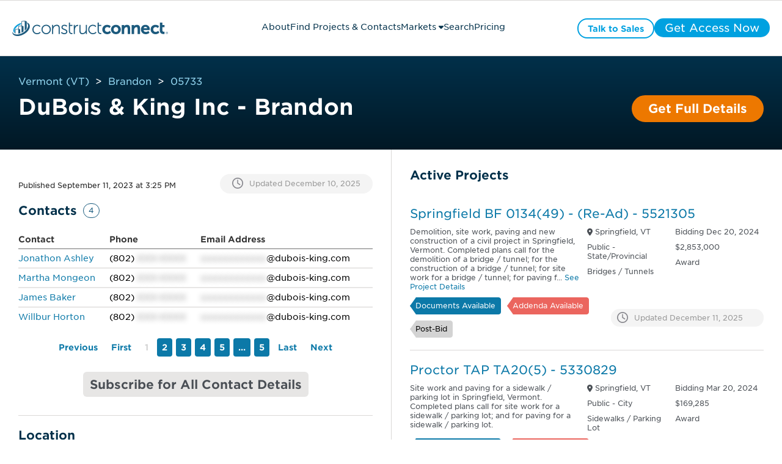

--- FILE ---
content_type: text/html;charset=utf-8
request_url: https://projects.constructconnect.com/companies/2034524-dubois-king-inc-brandon&find_loc=VT-05733
body_size: 54448
content:
<!doctype html><html lang="en"><head>
    <meta http-equiv="Cache-Control" content="public, max-age=86400, must-revalidate">
    <script>
      window.addEventListener("load", () => {
        if ("serviceWorker" in navigator) {
          navigator.serviceWorker
            .register("https://projects.constructconnect.com/hubfs/service-worker.js")
            .catch(error => console.warn("Service Worker Failed:", error));
        }
      });
    </script>
    <meta charset="utf-8">
    
      
    
    
    
    
    
      
      
      
      
      
      
      
      
      
      
    
      
      
      
      
        <link rel="canonical" href="https://projects.constructconnect.com/companies/2034524-dubois-king-inc-brandon&amp;find_loc=VT-05733">
      
    
      
        
          
        
      
       
    
   
    <title>DuBois &amp; King Inc - Brandon</title>
    <meta name="description" content="">

    
    <!-- ✅ Use <link rel="icon"> instead of <link rel="shortcut icon"> for better support -->
    <link rel="icon" href="https://projects.constructconnect.com/hubfs/favicon.ico" type="image/x-icon">
    <link rel="apple-touch-icon" href="https://projects.constructconnect.com/hubfs/favicon.ico">

    <!-- ✅ Defer non-critical JavaScript to avoid render-blocking -->
    <script src="https://projects.constructconnect.com/hubfs/hub_generated/template_assets/1/90443346100/1767907369963/template_global_module_script.min.js?minify=true" crossorigin="anonymous"></script>

    <!-- ✅ Async for third-party scripts to avoid blocking -->
    <script async src="https://js.hs-scripts.com/2347101.js?minify=true"></script>

    <!-- ✅ Preload CSS correctly & prevent Flash of Unstyled Content (FOUC) -->
    <link rel="preload" href="https://projects.constructconnect.com/hubfs/hub_generated/template_assets/1/88614076736/1767907057848/template_main.min.css?v=&amp;minify=true" as="style">
    <link rel="stylesheet" href="https://projects.constructconnect.com/hubfs/hub_generated/template_assets/1/88614076736/1767907057848/template_main.min.css?v=&amp;minify=true">

    <!-- ✅ Correct preload format for fonts -->
    <link href="https://projects.constructconnect.com/hubfs/assets/fonts/BCCBA34344A7A6CC4.woff2" as="font" type="font/woff2" crossorigin="anonymous">


    <!-- Preconnect to Google Maps with crossorigin for better performance -->
<!--     <link rel="preconnect" href="https://maps.googleapis.com/maps/api/js?key=AIzaSyBFjRRtr-TYq6CGeDatNTzMZ_KvNkoVLFs&libraries=places" crossorigin>
    <link rel="preconnect" href="https://maps.gstatic.com" crossorigin> -->

    <!-- Remove preload unless the script is critical -->
<!--     <script src="https://projects.constructconnect.com/_hcms/forms/v2.js"></script> -->

    
    
    
   
    
    <meta name="viewport" content="width=device-width, initial-scale=1">

    <script src="/hs/hsstatic/jquery-libs/static-1.4/jquery/jquery-1.11.2.js"></script>
<script>hsjQuery = window['jQuery'];</script>
    <meta property="og:description" content="">
    <meta property="og:title" content="DuBois &amp; King Inc - Brandon">
    <meta name="twitter:description" content="">
    <meta name="twitter:title" content="DuBois &amp; King Inc - Brandon">

    

    
  <link rel="preload" as="image" href="https://21900471.fs1.hubspotusercontent-na1.net/hubfs/21900471/cc-full-color.svg" fetchpriority="high">





  
  
  
  
  
  
  





<script type="application/ld+json">
        [
  {
    "@context": "https://schema.org",
    "@type": "BreadcrumbList",
    "itemListElement": [
      {
        "@type": "ListItem",
        "position": 1,
        "name": "Home",
        "item": "https://projects.constructconnect.com"
      },
      {
        "@type": "ListItem",
        "position": 2,
        "name": "Market Report",
        "item": "https://projects.constructconnect.com/market-report"
      },
      {
        "@type": "ListItem",
        "position": 3,
        "name": "Project List",
        "item": "https://projects.constructconnect.com/project-list"
      },
      {
        "@type": "ListItem",
        "position": 4,
        "name": "Project Details Page",
        "item": "https://projects.constructconnect.com/companies/2034524-dubois-king-inc-brandon&find_loc=VT-05733"
      }
    ]
  }
  
   
  ,{
    "@context": "https://schema.org",
    "@type": "Organization",
    "name": "DuBois & King Inc - Brandon",
    "address": {
      "@type": "PostalAddress",
        "streetAddress": "25 Center St",
        "addressLocality": "Brandon",
        "addressRegion": "VT",
        "postalCode": "05733",
        "addressCountry": "USA"  
    },
  "areaServed": "Worldwide",
  "contactPoint": [
    
  {
    "@type": "ContactPoint",
    "contactType": "General / Consulting" ,
    "name": "Jonathon Ashley", 
    "email": "i*****@dubois-king.com", 
    "telephone": "802-XXX-XXXX"
    },

  {
    "@type": "ContactPoint",
    "contactType": "General / Consulting" ,
    "name": "Martha Mongeon", 
    "email": "i*****@dubois-king.com", 
    "telephone": "802-XXX-XXXX"
    },

  {
    "@type": "ContactPoint",
    "contactType": "General / Consulting" ,
    "name": "James Baker", 
    "email": "i*****@dubois-king.com", 
    "telephone": "802-XXX-XXXX"
    },

  {
    "@type": "ContactPoint",
    "contactType": "General / Consulting" ,
    "name": "Willbur Horton", 
    "email": "i*****@dubois-king.com", 
    "telephone": "802-XXX-XXXX"
    }

    ],
  "telephone": "802-XXX-XXXX",
  "url": "https://projects.constructconnect.com/companies/2034524-dubois-king-inc-brandon&find_loc=VT-05733"
}

  
]
</script>


    <style>
a.cta_button{-moz-box-sizing:content-box !important;-webkit-box-sizing:content-box !important;box-sizing:content-box !important;vertical-align:middle}.hs-breadcrumb-menu{list-style-type:none;margin:0px 0px 0px 0px;padding:0px 0px 0px 0px}.hs-breadcrumb-menu-item{float:left;padding:10px 0px 10px 10px}.hs-breadcrumb-menu-divider:before{content:'›';padding-left:10px}.hs-featured-image-link{border:0}.hs-featured-image{float:right;margin:0 0 20px 20px;max-width:50%}@media (max-width: 568px){.hs-featured-image{float:none;margin:0;width:100%;max-width:100%}}.hs-screen-reader-text{clip:rect(1px, 1px, 1px, 1px);height:1px;overflow:hidden;position:absolute !important;width:1px}
</style>

<link rel="stylesheet" href="https://projects.constructconnect.com/hubfs/hub_generated/template_assets/1/88614665787/1767907059273/template_theme-overrides.min.css">
<link rel="stylesheet" href="https://projects.constructconnect.com/hubfs/hub_generated/module_assets/1/121692897037/1761569092589/module_Header_Ver2.min.css">

<style>
  .cc_header_logo {
    content: url(https://21900471.fs1.hubspotusercontent-na1.net/hubfs/21900471/cc-full-color.svg);
    width: 300px;
    display: block;
    height: 35px;
  }
  .show_blockPage {
    display: block !important;
  }
  .cc_blockpage {
    display: none;
    position: fixed;
    top: 0;
    left: 0;
    width: 100%;
    height: 100%;
    background-color: rgba(0, 0, 0, 0.8); 
    backdrop-filter: blur(30px);
    z-index: 1000; 
  }
  .cc_blockpage .cc_field_group{
    position: absolute;
    top: 50%;
    left: 50%;
    transform: translate(-50%, -50%);
    color: white;
    font-size: 20px;
    text-align: center;
  }
  header {
    position: relative;
  }
  .cc_header_banner_wrapper {
    display: none;
    background-size: cover;
    background-repeat: no-repeat;
    background-position: center;
  }
  .cc_banner_close {
    display: none;
  }
  .cc_header_banner_container > label > p {
    margin: 0px;
  }
  .cc_header_banner_text {
    width: 100%;
    padding: 0 5px;
  }
  .cc_header_logo_container {
    height:50px;
    width:390px;
    display:flex;
    flex-direction:column;
    justify-content:center;
  }
  .cc_cta_wrapper {
    width: fit-content;
    display: flex;
    justify-content: end;
    gap: 10px;
  }
  .cc_menubar, .cc_closebtn {
    height:18px;
    width:18px;
    display: none;
    font-size: 18px;
  }
  
  .cc_header_content_wrapper {
    align-items: center;
    justify-content: space-between;
    max-width:1920px;
    margin:0 auto;
    padding: 30px;
  }
  header > .cc_section {
    background: #fff;
    border-bottom: 1px solid #dad8d7;
  }
  .cc_horizontal_nav {
    margin: 0;
    padding: 0;
    list-style-type: none;
    gap: 20px;
  }
  .cc_header_link_item {
    border-bottom: 3px solid #fff;
    color: #01304a;
    font-size: 18px;
  }
  .cc_header_link_item > a {
    padding: 10px 0 0 0;
    height: 47px;
    display: inline-block;
    box-sizing:border-box;
  }
  .cc_child_menu_header {
    font-size: 18px;
  }
  .activeLink{
    color: #0C79A8;
    border-bottom: 3px solid #0C79A8;
  }
  .activeLink > a {
    color: #0C79A8;
  }
  .fa-close {
    display: none;
  }
  .cc_closebtn { 
    display: none;
  }
  .cc_field_container.cc_cta_container {
    display: flex;
    flex-flow: row;
    justify-content: center;
    align-items: center;
  }
  .cc_page_variation_switcher {
    padding: 0 25px;
    cursor: pointer;
  }
  .cc_globe_icon > p {
    margin: 0;
  }
  .cc_language_options {
    border-radius: 6px;
    background-color: #fff;
    padding: 15px;
    position: absolute;
    cursor: pointer;
    box-shadow: 0 6px 16px rgba(40, 40, 90, 0.15);
    visibility: hidden;
  }
  .cc_variation_link {
    display: flex;
  }
  .cc_language_options > .cc_variation_link > p {
    margin: 0;
    padding: 0 15px;
  }
  .cc_language_options > .cc_variation_link > img {
    width: 30px;
    height: 20px;
  }
  .cc_page_variation_switcher:hover p {
    color: #0C79A8;
  }
  .cc_switcher:hover .cc_language_options {
    visibility: visible;
  }
@media (min-width: 768px){
  .cc_header_link_item:hover > a,
  .cc_header_link_item:hover,
  .cc_header_link_item:active > a,
  .cc_header_link_item:active{
    color: #0C79A8;
  }
  
  .cc_header_link_item:hover,
  .cc_header_link_item:active {
    border-bottom: 3px solid #0C79A8;
  }
  .cc_header_link_item:hover > .cc_nav_icon {
    transform: rotate(180deg);
  }
  .cc_child_menu_item:hover > p {
    color: #01304a;
  }
  .cc_header_link_item:hover > .cc_horizontal_nav_child_wrapper {
    visibility: visible;
    transform: rotateX(0deg) scale(1,1);
	  opacity: 1;
	  transition: transform 0.4s ease, opacity 0.4s ease;
  }
  .cc_menubar {
      display: none !important;
   }
  .cc_closebtn {
    padding: 10px 12px;
    display: none !important;
  }
  
 }
  .cc_child_menu_header {
    margin: 10px 0;
  }
  
  .cc_horizontal_nav_child_wrapper {
    margin: 0;
    position: absolute;
    top: 60%;
    margin: 0px 0px 0px -20%;
    width: 45%;
    display: block;
    opacity: 0;
    visibility: hidden;
    transform: rotateX(-20deg) scale(0.9,0.9);
	  transform-origin: 0 0;
	  transition: transform 0.4s ease, opacity 0.4s ease;
  }
  .cc_horizontal_nav_child {
    margin: 15px 0px;
    background: #fff;
    padding: 15px;
    border-radius: 4px;
    border: 1px solid #e6e6e6;
    box-shadow: 0 6px 16px rgba(40, 40, 90, 0.15);
  }
  .cc_header_link_item:hover .cc_horizontal_nav_child {
    display: block;
  }
  .cc_child_menu_item_wrapper {
    display: flex;
    row-gap: 5px;
    flex-wrap: wrap;
    align-items: center;
    justify-content: start;
  }
  .cc_child_menu_item {
    width: 25%;
    cursor: pointer;
  }
  .cc_child_menu_item > p {
    margin: 0;
    color: #0C79A8;
    font-size: 14px;
  }
  .pagetype--blog header, header:hover {
    background: #fff !important;
  }
  .cc_back_btn {
    display: none;
    margin: 0;
  }
  .cc_secondary_header_cta:hover > span {
    color: #ffffff !important;
  }
  @media (max-width: 1439px) and (min-width: 1200px){
    .cc_header_logo_container {
      width: 290px;
    }
    
    .cc_header_logo {
     width:255px; 
    }
      
    .cc_header_link_item {
      font-size: 14px;
    }
    
    .cc_header_link_item > a {height:33px;padding-top:6px;}
    
    .cc_horizontal_nav_child_wrapper {
      width: 48%;
      right: 28.5%;
    }
    .cc_header_cta > span {
      font-size: 14px !important;
    }
    .cc_header_cta {
      padding: 0px 15px !important; 
    }
    .cc_header_content_wrapper {
      padding: 20px;
    }
  }
  @media (max-width:1199px) and (min-width: 768px){
    .cc_header_logo_container {
      width:40px;
      height:36px;
      margin-right:20px;
    }
    .cc_header_logo{
      height: 36px;
      width:40px;
      content: url(https://21900471.fs1.hubspotusercontent-na1.net/hubfs/21900471/cc-icon-color.svg);
    } 
    .cc_header_link_item {
      font-size: 14px;
      max-width: 100px;
      display: flex;
      align-items: center;
      justify-content: center;
      gap: 5px;
    }
    
    .cc_header_link_item > a {
      height:30px;
      padding-top:6px;
      overflow: hidden;
      text-overflow: clip;
    }
    
    .cc_horizontal_nav_child_wrapper {
      width: 80%;
      right: 10%;
    }
    .cc_header_cta > span {
      font-size: 14px !important;
    }
    .cc_header_cta {
      padding: 0px 15px !important; 
    }
    .cc_header_content_wrapper {
      justify-content: start;
    }
    .cc_cta_container {
      right: 15px;
      position: absolute;
    }
    .cc_header_content_wrapper {
      padding: 20px;
    }
  }
  @media (max-width: 767px){
    header {
      height: auto;
    }
    .cc_header_content_wrapper {
      display: block; 
      padding: 20px;
    }
    
    .cc_header_logo_url {
/*       padding-left:5px; */
    }
    .cc_header_logo_container {
      width: 100%;
      height: auto;
    }
    .cc_menu_container {
      top: 100%;
      background: #ffffff;
      top: 100%;
      width: 100%;
      left: 0;
      padding: 20px 0;
      display: none;
    }
    
    .cc_menu_container.show .cc_header_link_item > a {
    }
    .cc_horizontal_nav {
      flex-flow: column;
      gap:0;
    }
    .cc_header_link_item {
      width: fit-content;
    }
    .cc_nav_icon {
      transform: rotate(270deg)
    }
    .cc_cta_container {
      display: none;
    }
    .cc_cta_wrapper {
      display: flex;
      gap: 15px;
      width: 100%;
    }
    .cc_cta_wrapper > span {
      flex: 1;
    }
    .cc_header_cta {
      width: 100% !important;
    }
    .cc_header_cta > span {
      font-size: 14px !important;
    }
    .cc_menubar {
      display: inline-block;
    }
    .cc_header_logo_container {
      display: flex;
      align-items: center;
      justify-content: space-between;
      flex-direction:row;
    }
    .cc_header_logo {
      width: 255px;
    }
    .show {
      display: block;
    }
    .cc_horizontal_nav_child_wrapper {
      width: 100%;
      right: 0;
      top: 15%;
      transform: none;
      border: none;
    }
    .cc_horizontal_nav_child {
      box-shadow: 0 5px 5px 0 rgba(0, 0, 0, 0.16);
      border: none;
      margin: 0;
    }
    .cc_child_menu_item {
      width: 50%;
    }
    .cc_back_btn {
      display: block;
    }
    .show_child {
      opacity: 1;
      visibility: visible;
      z-index: 999;
    }
    .hide_links {
      display: none;
    }
    .cc_menubar:hover,
    .cc_closebtn:hover{
      border-radius: 18px;
      background: #dad8d7;
    }
    .cc_header_cta {
      padding: 0px !important;
      height: 100%;
      display: flex;
      align-items: center;
      justify-content: center;
    }
  }
  a.cc_type_button{
     pointer-events: visible !important;
  }
  .cc_element_container > a,
  li > a,
  .cc_field_group > a{
     pointer-events: none;
  }
  
  
</style>

<link rel="stylesheet" href="https://projects.constructconnect.com/hubfs/hub_generated/module_assets/1/88611279388/1763644968637/module_module_project_details_title.min.css">

  <style>    
    #hs_cos_wrapper_two_col_template-module-4 .cc_project_title_container {
  max-width:1500px;
  padding-left:30px;
  padding-right:30px;
}

#hs_cos_wrapper_two_col_template-module-4 .cc_heading>h1 { font-size:36px !important; }

  </style>


  <style>    
    #hs_cos_wrapper_widget_1691765394482 .cc_details_blocker {
  max-width:600px;
  margin:auto;
}

#hs_cos_wrapper_widget_1691765394482 .cc_details_blocker h3 { margin-top:0px; }

#hs_cos_wrapper_widget_1691765394482 .cc_hidden { display:none; }

  </style>

<link rel="stylesheet" href="https://projects.constructconnect.com/hubfs/hub_generated/template_assets/1/115810780716/1767907058110/template_module_project_details.min.css">
<link rel="stylesheet" href="https://projects.constructconnect.com/hubfs/hub_generated/module_assets/1/132430182025/1761847006750/module_module_company_details.min.css">

  <style>
    #hs_cos_wrapper_module_1738601358175 .cc_icon_bubble>div {
  width:10px;
  margin-right:30px;
}

#hs_cos_wrapper_module_1738601358175 .cc_dropdown_card_expanded>.cc_dropdown_card_content { max-height:225px; }

#hs_cos_wrapper_module_1738601358175 .cc_project_details:first-child::before {}

#hs_cos_wrapper_module_1738601358175 .cc_project_details:last-child::after {}

  </style>

<link rel="stylesheet" href="https://projects.constructconnect.com/hubfs/hub_generated/module_assets/1/132430281634/1744433470081/module_module_table.min.css">
<style>#hs_cos_wrapper_widget_1705608517799 .phone_data::after { content:"XXX-XXXX"; }
</style>
<style>#hs_cos_wrapper_widget_1705608517799 .email_data::after { content:"xxxxxxxxxxxx"; }
</style>

  <style>
    #hs_cos_wrapper_widget_1690818509486 .cc_icon_bubble>div {
  width:10px;
  margin-right:30px;
}

#hs_cos_wrapper_widget_1690818509486 .cc_dropdown_card_expanded>.cc_dropdown_card_content { max-height:225px; }

#hs_cos_wrapper_widget_1690818509486 .cc_project_details:first-child::before { content:''; }

#hs_cos_wrapper_widget_1690818509486 .cc_project_details:last-child::after {}

  </style>


  <style>
    #hs_cos_wrapper_widget_1690808306453 .cc_icon_bubble>div {
  width:10px;
  margin-right:30px;
}

#hs_cos_wrapper_widget_1690808306453 .cc_dropdown_card_expanded>.cc_dropdown_card_content { max-height:225px; }

#hs_cos_wrapper_widget_1690808306453 .cc_project_details:first-child::before { content:''; }

#hs_cos_wrapper_widget_1690808306453 .cc_project_details:last-child::after { content:''; }

  </style>

<link rel="stylesheet" href="https://projects.constructconnect.com/hubfs/hub_generated/module_assets/1/132430281626/1744433468999/module_module_active_project_listing.min.css">

  <style>    
    #hs_cos_wrapper_widget_1691003561580 .cc_load_blur {
  user-select:none;
  -webkit-user-select:none;
  -khtml-user-select:none;
  -moz-user-select:none;
  -ms-user-select:none;
  text-shadow:0 0 10px grey !important;
  color:transparent !important;
}

#hs_cos_wrapper_widget_1691003561580 .cc_load_blur p,
#hs_cos_wrapper_widget_1691003561580 .cc_load_blur i {
  text-shadow:0 0 10px grey !important;
  color:transparent !important;
}

#hs_cos_wrapper_widget_1691003561580 .cc_load_blur h3 {
  text-shadow:0 0 30px grey !important;
  color:transparent !important;
}

#hs_cos_wrapper_widget_1691003561580 .cc_load_blur .cc_tags,
#hs_cos_wrapper_widget_1691003561580 .cc_load_blur .cc_icon { opacity:.1 !important; }

#hs_cos_wrapper_widget_1691003561580 .cc_load_blur { border-bottom:2px solid #70707010; }

  </style>


<style> 
#hs_cos_wrapper_widget_1691003561580 .cc_icon_bubble {}

#hs_cos_wrapper_widget_1691003561580 .cc_icon_bubble svg {}

#hs_cos_wrapper_widget_1691003561580 .cc_icon_bubble svg:hover {}

#hs_cos_wrapper_widget_1691003561580 .cc_icon_active svg {}

#hs_cos_wrapper_widget_1691003561580 .cc_icon_active svg:hover {}

#hs_cos_wrapper_widget_1691003561580 .cc_heading>a>h3 {
  font-style:normal;
  font-weight:normal !important;
  padding:0px;
  margin-top:0px;
  margin-bottom:0px;
}

#hs_cos_wrapper_widget_1691003561580 .cc_heading>a>h3:hover {}

#hs_cos_wrapper_widget_1691003561580 .cc_listing_section p {
  font-style:normal;
  font-weight:normal !important;
  padding:0px;
  margin-top:0px;
  margin-bottom:0px;
}

#hs_cos_wrapper_widget_1691003561580 .cc_listing_section p:hover {}

#hs_cos_wrapper_widget_1691003561580 .cc_tag p {
  font-style:normal;
  font-weight:normal !important;
}

#hs_cos_wrapper_widget_1691003561580 .cc_tag {
  margin-right:10px;
  padding-top:5px;
  padding-right:8px;
  padding-bottom:6px;
  padding-left:8px;
  margin-top:10px;
  margin-bottom:0px;
}

#hs_cos_wrapper_widget_1691003561580 .cc_update_date p {
  font-style:normal;
  font-weight:normal !important;
  padding:0px;
  margin-top:0px;
  margin-bottom:0px;
}

#hs_cos_wrapper_widget_1691003561580 .cc_update_date p:hover {}

#hs_cos_wrapper_widget_1691003561580 .cc_project_list_item {
  padding-top:15px;
  padding-right:10px;
  padding-bottom:20px;
  padding-left:5px;
}

 </style>


<style>
  #hs_cos_wrapper_widget_1691003561580 .module_project_listing .cc_listing_title>.cc_icon { display:none; }

#hs_cos_wrapper_widget_1691003561580 .module_project_listing .cc_listing_section,
#hs_cos_wrapper_widget_1691003561580 .module_project_listing .cc_tags,
#hs_cos_wrapper_widget_1691003561580 .module_project_listing .cc_tags+.cc_field_group,
#hs_cos_wrapper_widget_1691003561580 .module_project_listing .cc_listing_title>.cc_heading_container { padding-left:0; }

</style>


<style>
  #hs_cos_wrapper_widget_1699904101466 .hs_submit.hs-submit { display:none; }

#hs_cos_wrapper_widget_1699904101466 .cc_market_selection>.cc_element_container {
  width:100%;
  padding:10px 30px 0px 30px;
  margin-top:5px;
}

#hs_cos_wrapper_widget_1699904101466 .cc_market_selection_dropdown { width:100%; }

#hs_cos_wrapper_widget_1699904101466 .hs_cos_wrapper.form-title { display:none; }

#hs_cos_wrapper_widget_1699904101466 form.hs-form .hs-form-field>.input {
  margin-bottom:0px !important;
  margin-left:5px;
}

#hs_cos_wrapper_widget_1699904101466 .cc_arrow_right {
  background:#4A4F55;
  border-radius:14px;
  width:25px;
}

#hs_cos_wrapper_widget_1699904101466 .cc_check_mark {
  background:#019FDE;
  border-radius:14px;
  width:25px;
  display:none;
}

#hs_cos_wrapper_widget_1699904101466 .cc_market_selection>.cc_element_container>.cc_icon svg {
  width:14px;
  height:24px;
  padding:0px;
}

#hs_cos_wrapper_widget_1699904101466 .cc_market_selection_btns { padding:0 30px; }

#hs_cos_wrapper_widget_1699904101466 .cc_market_selection_btns>.cc_field_group {
  justify-content:center;
  gap:10px;
  margin-top:15px;
}

#hs_cos_wrapper_widget_1699904101466 .cc_btn_pill {
  width:fit-content;
  background:#888888;
}

#hs_cos_wrapper_widget_1699904101466 .cc_btn_pill>label { cursor:pointer; }

#hs_cos_wrapper_widget_1699904101466 .cc_view_map_btn,
#hs_cos_wrapper_widget_1699904101466 .cc_close_view_btn {
  line-height:24px;
  padding:13px 15px;
  margin:0;
  cursor:pointer;
}

#hs_cos_wrapper_widget_1699904101466 .cc_close_view_btn { border-radius:25px; }

#hs_cos_wrapper_widget_1699904101466 .cc_view_market_modal {
  display:none;
  height:100%;
  left:0;
  position:fixed;
  top:0;
  width:100%;
  z-index:99999 !important;
}

#hs_cos_wrapper_widget_1699904101466 .cc_view_market_modal_container.cc_modal_overlay {
  height:100%;
  margin:auto;
  position:absolute;
  width:100%;
  z-index:0;
  display:flex;
  align-items:center;
  justify-content:center;
}

#hs_cos_wrapper_widget_1699904101466 .cc_field_wrapper {
  border-radius:10px;
  box-shadow:0px 4px 4px 0px #00000040;
  padding:30px;
  margin:30px;
  background:#fff;
  width:fit-content;
}

#hs_cos_wrapper_widget_1699904101466 .cc_view_market_map {
  border:1px solid #000;
  margin:15px 0;
  width:747px;
  height:390px;
  padding:0 5px;
}

#hs_cos_wrapper_widget_1699904101466 .show_modal { display:block !important; }

#hs_cos_wrapper_widget_1699904101466 .cc_modal_heading_text {
  font-size:24px;
  font-family:Gotham,sans-serif;
  font-weight:400;
  color:#4A4F55;
}

#hs_cos_wrapper_widget_1699904101466 .cc_close_modal_btn {
  margin:0 auto;
  padding:0px 20px !important;
}

#hs_cos_wrapper_widget_1699904101466 form.hs-form select.hs-input,
#hs_cos_wrapper_widget_1699904101466 .production--form select {
  padding-top:10px;
  padding-bottom:10px;
  font-size:18px;
}

#hs_cos_wrapper_widget_1699904101466 .cc_replacement_img { width:145px; }

#hs_cos_wrapper_widget_1699904101466 .cc_checkbox_hidden {
  visibility:hidden;
  height:20px;
}

#hs_cos_wrapper_widget_1699904101466 .cc_hidden_payment_term { display:none; }

#hs_cos_wrapper_widget_1699904101466 .cc_nav_tab { cursor:pointer; }

#hs_cos_wrapper_widget_1699904101466 .cc_nav_tab>p { font-weight:700; }

#hs_cos_wrapper_widget_1699904101466 .cc_heading_warning {
  font-family:'Gotham',sans-serif;
  padding:5px 15px;
}

#hs_cos_wrapper_widget_1699904101466 .cc_heading_tabs { max-width:1440px; }

#hs_cos_wrapper_widget_1699904101466 .cc_heading_tabs>.cc_element_container {}

#hs_cos_wrapper_widget_1699904101466 .cc_heading_tabs>.cc_element_container:active { font-weight:700; }

#hs_cos_wrapper_widget_1699904101466 .cc_heading_tabs_text>p {
  margin:0px;
  height:100%;
}

#hs_cos_wrapper_widget_1699904101466 .cc_pricing>.cc_field_group { padding-bottom:0px; }

#hs_cos_wrapper_widget_1699904101466 .cc_slider.cc_round { border-radius:34px; }

#hs_cos_wrapper_widget_1699904101466 .cc_slider.cc_round:before { border-radius:50%; }

#hs_cos_wrapper_widget_1699904101466 .cc_switch {
  position:relative;
  display:inline-block;
  width:20px;
  height:14px;
}

#hs_cos_wrapper_widget_1699904101466 .cc_switch input {
  opacity:0;
  width:0;
  height:0;
}

#hs_cos_wrapper_widget_1699904101466 .cc_slider {
  position:absolute;
  cursor:pointer;
  top:0;
  left:0;
  right:0;
  bottom:0;
  background-color:#01304a;
  -webkit-transition:.4s;
  transition:.4s;
}

#hs_cos_wrapper_widget_1699904101466 .cc_slider:before {
  position:absolute;
  content:"";
  height:9.5px;
  width:10px;
  left:1.6px;
  bottom:2px;
  background-color:white;
  -webkit-transition:.4s;
  transition:.4s;
  -webkit-transform:translateX(6.5px);
  -ms-transform:translateX(6.5px);
  transform:translateX(6.5px);
}

#hs_cos_wrapper_widget_1699904101466 input:checked+.cc_slider { background-color:#01304a; }

#hs_cos_wrapper_widget_1699904101466 input:focus+.cc_slider { box-shadow:0 0 1px #01304a; }

#hs_cos_wrapper_widget_1699904101466 input:checked+.cc_slider:before {
  -webkit-transform:translateX(0px);
  -ms-transform:translateX(0px);
  transform:translateX(0px);
}

#hs_cos_wrapper_widget_1699904101466 .cc_toggle_term {
  align-items:center;
  justify-content:center;
  margin:0px 0px 0px 0px;
}

#hs_cos_wrapper_widget_1699904101466 .cc_toggle_term>.cc_field_container label { margin:0px 5px; }

#hs_cos_wrapper_widget_1699904101466 .cc_toggle_term p {
  color:#01304a;
  margin:0px;
}

#hs_cos_wrapper_widget_1699904101466 .cc_compare_btn { display:none; }

#hs_cos_wrapper_widget_1699904101466 .cc_column_group { margin:0px; }

#hs_cos_wrapper_widget_1699904101466 .cc_card_group_container {
  margin-top:20px;
  margin-bottom:30px;
  padding-bottom:15px;
  flex:25%;
  max-width:100%;
  flex-flow:column;
  position:relative;
  z-index:1;
  border-right:1px solid #dad8d7;
}

#hs_cos_wrapper_widget_1699904101466 .cc_card_group_container:last-child { border-right:0; }

#hs_cos_wrapper_widget_1699904101466 .cc_card_group { justify-content:space-between; }

#hs_cos_wrapper_widget_1699904101466 .cc_button_solid_orange a,
#hs_cos_wrapper_widget_1699904101466 .cc_button_solid_lightestgrey a,
#hs_cos_wrapper_widget_1699904101466 .cc_text_regattablue a,
#hs_cos_wrapper_widget_1699904101466 .cc_button_outline_orange a { display:block; }

#hs_cos_wrapper_widget_1699904101466 .cc_button_solid_orange a { color:#ffffff; }

#hs_cos_wrapper_widget_1699904101466 .cc_button_solid_lightestgrey a { color:#4a4f55; }

#hs_cos_wrapper_widget_1699904101466 #cc_card_button_primary { width:100%; }

#hs_cos_wrapper_widget_1699904101466 .cc_text_regattablue>.cc_element_container>#cc_card_button_primary { border:none !important; }

#hs_cos_wrapper_widget_1699904101466 .cc_text_regattablue>.cc_element_container>#cc_card_button_primary:hover { background-color:#f4f4f4; }

#hs_cos_wrapper_widget_1699904101466 .cc_button_group {
  width:100%;
  display:flex;
  flex-flow:column;
  gap:10px;
  align-items:center;
  margin-top:10px;
  padding-right:20px;
  padding-left:20px;
}

#hs_cos_wrapper_widget_1699904101466 .cc_button_group .cc_button {
  margin:10px 0px;
  width:100%;
}

#hs_cos_wrapper_widget_1699904101466 .cc_card_pricing>label>h3 {
  font-size:56px;
  font-weight:200;
}

#hs_cos_wrapper_widget_1699904101466 .cc_card_image { height:134px; }

#hs_cos_wrapper_widget_1699904101466 .cc_card_img { height:100%; }

#hs_cos_wrapper_widget_1699904101466 .cc_heading_container>.cc_heading>h1 {
  margin:0px;
  margin-bottom:60px;
}

#hs_cos_wrapper_widget_1699904101466 .cc_heading_tabs_text>p {
  white-space:nowrap;
  height:auto;
}

#hs_cos_wrapper_widget_1699904101466 .cc_heading_tabs_container {
  min-height:40px;
  max-width:1440px;
  margin:0 auto;
  font-family:'gotham',arial,helvetica,sans-serif;
  font-weight:600;
  position:absolute;
  top:0;
  right:0;
  left:0;
  z-index:3;
  transform:translateY(-50%);
  background:#fff;
  padding:.5rem 30px !important;
  border-bottom:1px solid #dad8d7;
  border-radius:10px 10px 0 0;
}

#hs_cos_wrapper_widget_1699904101466 .cc_heading_tabs {
  margin:0 auto;
  justify-content:center;
  gap:.5rem;
  flex-wrap:wrap;
}

#hs_cos_wrapper_widget_1699904101466 .cc_heading_tabs:before {
  content:'Choose A Service:';
  position:relative;
  display:inline-flex;
  font-size:20px;
  padding:.75rem 0 .5rem 0;
  font-weight:200;
}

#hs_cos_wrapper_widget_1699904101466 .cc_heading_tabs:lang(fr)::before { content:'Choisir Un Service'; }

#hs_cos_wrapper_widget_1699904101466 .cc_heading_tabs>.cc_nav_tab {
  background:#e7e6e5;
  padding:.75rem 1.5rem;
  display:inline-flex;
  flex-direction:column;
  justify-content:center;
  border-radius:4px;
}

#hs_cos_wrapper_widget_1699904101466 .cc_heading_tabs>.cc_nav_tab:last-child { margin-right:auto; }

#hs_cos_wrapper_widget_1699904101466 .cc_heading_tabs>.cc_nav_tab.cc_active,
#hs_cos_wrapper_widget_1699904101466 .cc_heading_tabs>.cc_nav_tab.cc_active:hover { background:#C3E5F4; }

#hs_cos_wrapper_widget_1699904101466 .cc_heading_tabs>.cc_nav_tab.cc_active p,
#hs_cos_wrapper_widget_1699904101466 .cc_heading_tabs>.cc_nav_tab.cc_active:hover p {
  padding:0;
  margin:0;
  color:#01304A;
}

#hs_cos_wrapper_widget_1699904101466 .cc_heading_tabs>.cc_nav_tab:hover { background:#DAEFF8; }

#hs_cos_wrapper_widget_1699904101466 .cc_first>label>p { display:flex; }

#hs_cos_wrapper_widget_1699904101466 .Annual { display:none; }

#hs_cos_wrapper_widget_1699904101466 .cc_bullet_text_list.text--left.cc_text_charcoal {
  margin-top:30px;
  margin-bottom:30px;
  padding-top:px;
  padding-right:px;
  padding-bottom:px;
  padding-left:10px;
}

#hs_cos_wrapper_widget_1699904101466 .cc_button_padding_override a {
  padding-left:30px !important;
  padding-right:30px !important;
}

#hs_cos_wrapper_widget_1699904101466 .cc_toggle_term { display:none; }

#hs_cos_wrapper_widget_1699904101466 .cc_override_p {
  margin-top:10px;
  margin-bottom:10px;
  padding-top:px;
  padding-right:px;
  padding-bottom:px;
  padding-left:px;
}

#hs_cos_wrapper_widget_1699904101466 .cc_banner_deal {
  min-height:40px;
  display:flex;
  align-items:center;
  justify-content:center;
  position:absolute;
  top:0;
  left:50%;
  width:max-content;
  max-width:100%;
  border-radius:4px;
  transform:translate(-50%,calc(-50% + -10px));
  padding:10px 20px;
  white-space:nowrap;
  box-shadow:rgba(0,0,0,0.2) 0px 2px 4px,rgba(0,0,0,0.1) 0px 7px 13px -3px,rgba(0,0,0,0.25) 0px -3px 0px inset,0 2px 0 rgba(255,255,255,.2) inset;
  box-sizing:border-box;
  transition:transform ease-in-out .2s;
  transform:rotate(0) translate(-50%,calc(-50% + -10px));
  transform-origin:0%;
}

#hs_cos_wrapper_widget_1699904101466 .cc_card_group_container:hover .cc_banner_deal { animation:wiggle 2s linear infinite; }

@keyframes fadeIn {
  0% { opacity:0; }
  100% { opacity:1; }
}

@keyframes wiggle {
  0%, 7% { transform:rotate(0) translate(-50%,calc(-50% + -10px)); }
  15% { transform:rotate(-7.5deg) translate(-50%,calc(-50% + -10px)); }
  20% { transform:rotate(5deg) translate(-50%,calc(-50% + -10px)); }
  25% { transform:rotate(-5deg) translate(-50%,calc(-50% + -10px)); }
  30% { transform:rotate(3deg) translate(-50%,calc(-50% + -10px)); }
  35% { transform:rotate(-2deg) translate(-50%,calc(-50% + -10px)); }
  40%, 100% { transform:rotate(0) translate(-50%,calc(-50% + -10px)); }
}

#hs_cos_wrapper_widget_1699904101466 .cc_element_container.cc_banner_deal:after {
  display:block;
  content:'';
  background:inherit;
  position:absolute;
  left:calc(50% + 2px);
  bottom:0;
  transform:translateY(calc(50% + 4px));
  height:20px;
  width:20px;
  rotate:45deg;
  box-shadow:rgba(0,0,0,0.25) -3px -3px 0px inset;
}

#hs_cos_wrapper_widget_1699904101466 .cc_banner_deal h4 {
  margin:0;
  z-index:1;
}

#hs_cos_wrapper_widget_1699904101466 .cc_card_group_content.cc_field_container:first-child { margin-bottom:10px; }

#hs_cos_wrapper_widget_1699904101466 .cc_card_group_content.cc_field_container:not(:first-child) {
  padding-left:20px;
  padding-right:20px;
}

#hs_cos_wrapper_widget_1699904101466 .cc_card_group_text>label>h3 {
  display:block;
  font-size:18px;
  line-height:18px;
  margin:10px 0px;
  min-height:28px;
}

@media (max-width:1268px) {
  #hs_cos_wrapper_widget_1699904101466 .cc_heading_tabs>.cc_nav_tab {}

  #hs_cos_wrapper_widget_1699904101466 .cc_heading_tabs_container {
    position:relative;
    top:auto;
    right:auto;
    left:auto;
    z-index:1;
    transform:none;
    border-bottom:1px solid #dad8d7;
    border-radius:0;
  }
}

@media (max-width:1024px) {
  #hs_cos_wrapper_widget_1699904101466 .cc_card_group {}

  #hs_cos_wrapper_widget_1699904101466 .cc_card_group_container { flex:35%; }
}

@media (max-width:991px) {
  #hs_cos_wrapper_widget_1699904101466 .cc_card_group {}

  #hs_cos_wrapper_widget_1699904101466 .cc_heading_tabs_text>p { white-space:normal; }
}

@media (max-width:767px) {
  #hs_cos_wrapper_widget_1699904101466 .cc_card_group_container {
    flex:50%;
    max-width:100%;
  }

  #hs_cos_wrapper_widget_1699904101466 .cc_heading_tabs {
    flex-direction:column;
    width:100%;
  }

  #hs_cos_wrapper_widget_1699904101466 .cc_heading_tabs>.cc_nav_tab {
    flex-grow:0;
    flex-basis:auto;
    width:100%;
    font-size:16px;
  }

  #hs_cos_wrapper_widget_1699904101466 .cc_heading_tabs>.cc_nav_tab.cc_text_20 {
    font-size:16px !important;
    line-height:1 !important;
  }
}

#hs_cos_wrapper_widget_1699904101466 .cc_card_group { display:none; }

#hs_cos_wrapper_widget_1699904101466 .cc_bold>label>p { font-weight:700; }

#hs_cos_wrapper_widget_1699904101466 .cc_pricing_card_cta { width:100%; }

#hs_cos_wrapper_widget_1699904101466 h3,
#hs_cos_wrapper_widget_1699904101466 h2 {
  margin-top:10px;
  margin-bottom:0px;
  padding-top:px;
  padding-right:px;
  padding-bottom:px;
  padding-left:px;
}

#hs_cos_wrapper_widget_1699904101466 .cc_pricing .cc_heading_container>.cc_heading>h1 {
  color:#000000 !important;
  font-size:29px !important;
  margin-bottom:10px;
}

#hs_cos_wrapper_widget_1699904101466 .cc_pricing .cc_background_grey { background:#ffffff !important; }

  
</style>

<link rel="stylesheet" href="https://projects.constructconnect.com/hubfs/hub_generated/module_assets/1/109317496662/1765384313981/module_module_viewed_projects_ver2.min.css">

  <style>
  
  </style>


<style> 

 </style>

<link rel="stylesheet" href="https://projects.constructconnect.com/hubfs/hub_generated/module_assets/1/88614076717/1767912057975/module_module_modal_manager.css">

  <style>    
    #hs_cos_wrapper_widget_1661702096058 .cc_modal_button_primary.cc-search-results {
  color:#FFFFFF !important;
  background:#ed7800 !important;
  border-radius:30px !important;
  border-width:px !important;
  border-color:#FFFFFF !important;
}

#hs_cos_wrapper_widget_1661702096058 .cc_modal_button_primary.cc-search-results:hover {}

@media (min-width:1025px) {
  #hs_cos_wrapper_widget_1661702096058 #signup_check_modal .cc_modal_card.transparent {
    background:transparent;
    bottom:0%;
    border:none !important;
    max-width:100% !important;
    max-height:100% !important;
  }
}

#hs_cos_wrapper_widget_1661702096058 #signup_check_modal .cc_modal_card { max-width:1200px; }

#hs_cos_wrapper_widget_1661702096058 .cc_modal_card.white {
  background:#ffffff;
  max-height:75vh !important;
  padding:0px;
}

#hs_cos_wrapper_widget_1661702096058 .cc_signup_v2 { max-width:1120px; }

#hs_cos_wrapper_widget_1661702096058 .cc_signup_v2 .cc_modal_title>h1 {
  text-align:left;
  font-size:46px;
  margin-top:0px;
}

#hs_cos_wrapper_widget_1661702096058 .cc_signup_v2 .cc_field_group.cc_inline_flex {
  width:100%;
  gap:20px;
}

#hs_cos_wrapper_widget_1661702096058 .cc_signup_v2 .cc_modal_left_container,
#hs_cos_wrapper_widget_1661702096058 .cc_signup_v2 .cc_modal_right_container {
  max-width:100%;
  flex:50%;
}

#hs_cos_wrapper_widget_1661702096058 .module_modal_manager .cc_modal p { padding:20px 0 0 0; }

#hs_cos_wrapper_widget_1661702096058 .cc_signup_v2 .cc_modal_left_container.white,
#hs_cos_wrapper_widget_1661702096058 .cc_signup_v2 .cc_modal_right_container.white { background:#ffffff; }

#hs_cos_wrapper_widget_1661702096058 .cc_signup_v2 .cc_modal_left_container.transparent,
#hs_cos_wrapper_widget_1661702096058 .cc_signup_v2 .cc_modal_right_container.transparent { background:transparent; }

#hs_cos_wrapper_widget_1661702096058 .cc_element_container.text--left.cc_text_orange.cc_text_24>h2 { font-size:36px !important; }

@media (min-width:1441px) {
  #hs_cos_wrapper_widget_1661702096058 .cc_signup_v2 { margin:40px 0px 80px 0px !important; }
}

@media (max-width:1440px) {
  #hs_cos_wrapper_widget_1661702096058 .cc_signup_v2 { margin:30px 40px 80px 40px !important; }
}

@media (max-width:1024px) {
  #hs_cos_wrapper_widget_1661702096058 #signup_v2 .cc_modal_card {
    overflow:auto !important;
    height:100% !important;
    align-items:center;
  }

  #hs_cos_wrapper_widget_1661702096058 .cc_signup_v2 .cc_modal_title>h1 { font-size:36px; }

  #hs_cos_wrapper_widget_1661702096058 #signup_v2 .cc_modal_card.transparent { bottom:0; }

  #hs_cos_wrapper_widget_1661702096058 .cc_modal_overlay { background:#fff; }
}

@media (max-width:768px) {
  #hs_cos_wrapper_widget_1661702096058 .cc_signup_v2 .cc_field_group.cc_inline_flex {
    flex-flow:column;
    gap:0px;
  }

  #hs_cos_wrapper_widget_1661702096058 .cc_signup_v2 {
    margin:30px 40px 80px 40px !important;
    flex-flow:column;
  }

  #hs_cos_wrapper_widget_1661702096058 #signup_v2 .cc_modal_card { align-items:start; }

  #hs_cos_wrapper_widget_1661702096058 #signup_v2.module_modal_manager .cc_modal_left_container { display:block; }
}

@media (max-width:767px) {
  #hs_cos_wrapper_widget_1661702096058 .cc_element_container.text--left.cc_text_orange.cc_text_24>h2 { display:none; }
}

#hs_cos_wrapper_widget_1661702096058 #signup_v2.fade_in { transition:opacity 1s; }

#hs_cos_wrapper_widget_1661702096058 #signup_v2.module_modal_manager.cc_module_overlay {}

#hs_cos_wrapper_widget_1661702096058 #signup_v2.slide_from_right.cc_modal_active,
#hs_cos_wrapper_widget_1661702096058 #signup_v2.slide_from_left.cc_modal_active,
#hs_cos_wrapper_widget_1661702096058 #signup_v2.slide_from_top.cc_modal_active,
#hs_cos_wrapper_widget_1661702096058 #signup_v2.slide_from_bottom.cc_modal_active {
  opacity:1;
  z-index:99999 !important;
  transition:none;
  position:fixed;
}

#hs_cos_wrapper_widget_1661702096058 .module_modal_manager .cc_modal_overlay.slide_from_left,
#hs_cos_wrapper_widget_1661702096058 .module_modal_manager .cc_modal_overlay.slide_from_right,
#hs_cos_wrapper_widget_1661702096058 .module_modal_manager .cc_modal_overlay.slide_from_top,
#hs_cos_wrapper_widget_1661702096058 .module_modal_manager .cc_modal_overlay.slide_from_bottom,
#hs_cos_wrapper_widget_1661702096058 .module_modal_manager .cc_modal_overlay.fade_in { display:none; }

#hs_cos_wrapper_widget_1661702096058 #signup_v2 .cc_modal_card.slide_from_left { left:-100%; }

#hs_cos_wrapper_widget_1661702096058 #signup_v2 .cc_modal_card.slide_from_right { right:-100%; }

#hs_cos_wrapper_widget_1661702096058 #signup_v2 .cc_modal_card.slide_from_top { bottom:100%; }

#hs_cos_wrapper_widget_1661702096058 #signup_v2 .cc_modal_card.slide_from_bottom { bottom:-100%; }

#hs_cos_wrapper_widget_1661702096058 #signup_v2 .cc_modal_card.slide_from_bottom.transparent {
  bottom:-100%;
  position:relative;
}

#hs_cos_wrapper_widget_1661702096058 #signup_v2 .cc_modal_card.slide_from_top.transparent {
  bottom:100%;
  position:relative;
  border:none !important;
}

@media (max-width:991px) {
  #hs_cos_wrapper_widget_1661702096058 .cc_modal_card.white { max-height:100vh !important; }
}

@-webkit-keyframes slideBottom {
  100% { bottom:-5%; }
}

@keyframes slideBottom {
  100% { bottom:-5%; }
}

@-webkit-keyframes slideTop {
  100% { bottom:0; }
}

@keyframes slideTop {
  100% { bottom:0; }
}

@-webkit-keyframes slideLeft {
  100% { left:0; }
}

@keyframes slideLeft {
  100% { left:0; }
}

@-webkit-keyframes slideRight {
  100% { right:0; }
}

@keyframes slideRight {
  100% { right:0; }
}

#hs_cos_wrapper_widget_1661702096058 #signup_check_modal .cc_modal_card.cc_modal_left_hidden { max-width:900.0px; }

#hs_cos_wrapper_widget_1661702096058 #signup_check_modal.module_modal_manager .cc_modal_card {}

@media (min-width:1025px) {
  #hs_cos_wrapper_widget_1661702096058 #icons_modal .cc_modal_card.transparent {
    background:transparent;
    bottom:0%;
    border:none !important;
    max-width:100% !important;
    max-height:100% !important;
  }
}

#hs_cos_wrapper_widget_1661702096058 #icons_modal .cc_modal_card { max-width:900px; }

#hs_cos_wrapper_widget_1661702096058 .cc_modal_card.white {
  background:#ffffff;
  max-height:75vh !important;
  padding:0px;
}

#hs_cos_wrapper_widget_1661702096058 .cc_signup_v2 { max-width:1120px; }

#hs_cos_wrapper_widget_1661702096058 .cc_signup_v2 .cc_modal_title>h1 {
  text-align:left;
  font-size:46px;
  margin-top:0px;
}

#hs_cos_wrapper_widget_1661702096058 .cc_signup_v2 .cc_field_group.cc_inline_flex {
  width:100%;
  gap:20px;
}

#hs_cos_wrapper_widget_1661702096058 .cc_signup_v2 .cc_modal_left_container,
#hs_cos_wrapper_widget_1661702096058 .cc_signup_v2 .cc_modal_right_container {
  max-width:100%;
  flex:50%;
}

#hs_cos_wrapper_widget_1661702096058 .module_modal_manager .cc_modal p { padding:20px 0 0 0; }

#hs_cos_wrapper_widget_1661702096058 .cc_signup_v2 .cc_modal_left_container.white,
#hs_cos_wrapper_widget_1661702096058 .cc_signup_v2 .cc_modal_right_container.white { background:#ffffff; }

#hs_cos_wrapper_widget_1661702096058 .cc_signup_v2 .cc_modal_left_container.transparent,
#hs_cos_wrapper_widget_1661702096058 .cc_signup_v2 .cc_modal_right_container.transparent { background:transparent; }

#hs_cos_wrapper_widget_1661702096058 .cc_element_container.text--left.cc_text_orange.cc_text_24>h2 { font-size:36px !important; }

@media (min-width:1441px) {
  #hs_cos_wrapper_widget_1661702096058 .cc_signup_v2 { margin:40px 0px 80px 0px !important; }
}

@media (max-width:1440px) {
  #hs_cos_wrapper_widget_1661702096058 .cc_signup_v2 { margin:30px 40px 80px 40px !important; }
}

@media (max-width:1024px) {
  #hs_cos_wrapper_widget_1661702096058 #signup_v2 .cc_modal_card {
    overflow:auto !important;
    height:100% !important;
    align-items:center;
  }

  #hs_cos_wrapper_widget_1661702096058 .cc_signup_v2 .cc_modal_title>h1 { font-size:36px; }

  #hs_cos_wrapper_widget_1661702096058 #signup_v2 .cc_modal_card.transparent { bottom:0; }

  #hs_cos_wrapper_widget_1661702096058 .cc_modal_overlay { background:#fff; }
}

@media (max-width:768px) {
  #hs_cos_wrapper_widget_1661702096058 .cc_signup_v2 .cc_field_group.cc_inline_flex {
    flex-flow:column;
    gap:0px;
  }

  #hs_cos_wrapper_widget_1661702096058 .cc_signup_v2 {
    margin:30px 40px 80px 40px !important;
    flex-flow:column;
  }

  #hs_cos_wrapper_widget_1661702096058 #signup_v2 .cc_modal_card { align-items:start; }

  #hs_cos_wrapper_widget_1661702096058 #signup_v2.module_modal_manager .cc_modal_left_container { display:block; }
}

@media (max-width:767px) {
  #hs_cos_wrapper_widget_1661702096058 .cc_element_container.text--left.cc_text_orange.cc_text_24>h2 { display:none; }
}

#hs_cos_wrapper_widget_1661702096058 #signup_v2.fade_in { transition:opacity 1s; }

#hs_cos_wrapper_widget_1661702096058 #signup_v2.module_modal_manager.cc_module_overlay {}

#hs_cos_wrapper_widget_1661702096058 #signup_v2.slide_from_right.cc_modal_active,
#hs_cos_wrapper_widget_1661702096058 #signup_v2.slide_from_left.cc_modal_active,
#hs_cos_wrapper_widget_1661702096058 #signup_v2.slide_from_top.cc_modal_active,
#hs_cos_wrapper_widget_1661702096058 #signup_v2.slide_from_bottom.cc_modal_active {
  opacity:1;
  z-index:99999 !important;
  transition:none;
  position:fixed;
}

#hs_cos_wrapper_widget_1661702096058 .module_modal_manager .cc_modal_overlay.slide_from_left,
#hs_cos_wrapper_widget_1661702096058 .module_modal_manager .cc_modal_overlay.slide_from_right,
#hs_cos_wrapper_widget_1661702096058 .module_modal_manager .cc_modal_overlay.slide_from_top,
#hs_cos_wrapper_widget_1661702096058 .module_modal_manager .cc_modal_overlay.slide_from_bottom,
#hs_cos_wrapper_widget_1661702096058 .module_modal_manager .cc_modal_overlay.fade_in { display:none; }

#hs_cos_wrapper_widget_1661702096058 #signup_v2 .cc_modal_card.slide_from_left { left:-100%; }

#hs_cos_wrapper_widget_1661702096058 #signup_v2 .cc_modal_card.slide_from_right { right:-100%; }

#hs_cos_wrapper_widget_1661702096058 #signup_v2 .cc_modal_card.slide_from_top { bottom:100%; }

#hs_cos_wrapper_widget_1661702096058 #signup_v2 .cc_modal_card.slide_from_bottom { bottom:-100%; }

#hs_cos_wrapper_widget_1661702096058 #signup_v2 .cc_modal_card.slide_from_bottom.transparent {
  bottom:-100%;
  position:relative;
}

#hs_cos_wrapper_widget_1661702096058 #signup_v2 .cc_modal_card.slide_from_top.transparent {
  bottom:100%;
  position:relative;
  border:none !important;
}

@media (max-width:991px) {
  #hs_cos_wrapper_widget_1661702096058 .cc_modal_card.white { max-height:100vh !important; }
}

@-webkit-keyframes slideBottom {
  100% { bottom:-5%; }
}

@keyframes slideBottom {
  100% { bottom:-5%; }
}

@-webkit-keyframes slideTop {
  100% { bottom:0; }
}

@keyframes slideTop {
  100% { bottom:0; }
}

@-webkit-keyframes slideLeft {
  100% { left:0; }
}

@keyframes slideLeft {
  100% { left:0; }
}

@-webkit-keyframes slideRight {
  100% { right:0; }
}

@keyframes slideRight {
  100% { right:0; }
}

#hs_cos_wrapper_widget_1661702096058 #icons_modal .cc_modal_card.cc_modal_left_hidden { max-width:675.0px; }

#hs_cos_wrapper_widget_1661702096058 #icons_modal.module_modal_manager .cc_modal_card {}

#hs_cos_wrapper_widget_1661702096058 .cc-btn-icons-modal-wrapper {
  width:100%;
  height:100%;
  margin:auto;
}

#hs_cos_wrapper_widget_1661702096058 .module_modal_manager .cc_icons_modal { flex-wrap:inherit !important; }

@media (min-width:1025px) {
  #hs_cos_wrapper_widget_1661702096058 #business_type .cc_modal_card.transparent {
    background:transparent;
    bottom:0%;
    border:none !important;
    max-width:100% !important;
    max-height:100% !important;
  }
}

#hs_cos_wrapper_widget_1661702096058 #business_type .cc_modal_card { max-width:868px; }

#hs_cos_wrapper_widget_1661702096058 .cc_modal_card.white {
  background:#ffffff;
  max-height:75vh !important;
  padding:0px;
}

#hs_cos_wrapper_widget_1661702096058 .cc_signup_v2 { max-width:1120px; }

#hs_cos_wrapper_widget_1661702096058 .cc_signup_v2 .cc_modal_title>h1 {
  text-align:left;
  font-size:46px;
  margin-top:0px;
}

#hs_cos_wrapper_widget_1661702096058 .cc_signup_v2 .cc_field_group.cc_inline_flex {
  width:100%;
  gap:20px;
}

#hs_cos_wrapper_widget_1661702096058 .cc_signup_v2 .cc_modal_left_container,
#hs_cos_wrapper_widget_1661702096058 .cc_signup_v2 .cc_modal_right_container {
  max-width:100%;
  flex:50%;
}

#hs_cos_wrapper_widget_1661702096058 .module_modal_manager .cc_modal p { padding:20px 0 0 0; }

#hs_cos_wrapper_widget_1661702096058 .cc_signup_v2 .cc_modal_left_container.white,
#hs_cos_wrapper_widget_1661702096058 .cc_signup_v2 .cc_modal_right_container.white { background:#ffffff; }

#hs_cos_wrapper_widget_1661702096058 .cc_signup_v2 .cc_modal_left_container.transparent,
#hs_cos_wrapper_widget_1661702096058 .cc_signup_v2 .cc_modal_right_container.transparent { background:transparent; }

#hs_cos_wrapper_widget_1661702096058 .cc_element_container.text--left.cc_text_orange.cc_text_24>h2 { font-size:36px !important; }

@media (min-width:1441px) {
  #hs_cos_wrapper_widget_1661702096058 .cc_signup_v2 { margin:40px 0px 80px 0px !important; }
}

@media (max-width:1440px) {
  #hs_cos_wrapper_widget_1661702096058 .cc_signup_v2 { margin:30px 40px 80px 40px !important; }
}

@media (max-width:1024px) {
  #hs_cos_wrapper_widget_1661702096058 #signup_v2 .cc_modal_card {
    overflow:auto !important;
    height:100% !important;
    align-items:center;
  }

  #hs_cos_wrapper_widget_1661702096058 .cc_signup_v2 .cc_modal_title>h1 { font-size:36px; }

  #hs_cos_wrapper_widget_1661702096058 #signup_v2 .cc_modal_card.transparent { bottom:0; }

  #hs_cos_wrapper_widget_1661702096058 .cc_modal_overlay { background:#fff; }
}

@media (max-width:768px) {
  #hs_cos_wrapper_widget_1661702096058 .cc_signup_v2 .cc_field_group.cc_inline_flex {
    flex-flow:column;
    gap:0px;
  }

  #hs_cos_wrapper_widget_1661702096058 .cc_signup_v2 {
    margin:30px 40px 80px 40px !important;
    flex-flow:column;
  }

  #hs_cos_wrapper_widget_1661702096058 #signup_v2 .cc_modal_card { align-items:start; }

  #hs_cos_wrapper_widget_1661702096058 #signup_v2.module_modal_manager .cc_modal_left_container { display:block; }
}

@media (max-width:767px) {
  #hs_cos_wrapper_widget_1661702096058 .cc_element_container.text--left.cc_text_orange.cc_text_24>h2 { display:none; }
}

#hs_cos_wrapper_widget_1661702096058 #signup_v2.fade_in { transition:opacity 1s; }

#hs_cos_wrapper_widget_1661702096058 #signup_v2.module_modal_manager.cc_module_overlay {}

#hs_cos_wrapper_widget_1661702096058 #signup_v2.slide_from_right.cc_modal_active,
#hs_cos_wrapper_widget_1661702096058 #signup_v2.slide_from_left.cc_modal_active,
#hs_cos_wrapper_widget_1661702096058 #signup_v2.slide_from_top.cc_modal_active,
#hs_cos_wrapper_widget_1661702096058 #signup_v2.slide_from_bottom.cc_modal_active {
  opacity:1;
  z-index:99999 !important;
  transition:none;
  position:fixed;
}

#hs_cos_wrapper_widget_1661702096058 .module_modal_manager .cc_modal_overlay.slide_from_left,
#hs_cos_wrapper_widget_1661702096058 .module_modal_manager .cc_modal_overlay.slide_from_right,
#hs_cos_wrapper_widget_1661702096058 .module_modal_manager .cc_modal_overlay.slide_from_top,
#hs_cos_wrapper_widget_1661702096058 .module_modal_manager .cc_modal_overlay.slide_from_bottom,
#hs_cos_wrapper_widget_1661702096058 .module_modal_manager .cc_modal_overlay.fade_in { display:none; }

#hs_cos_wrapper_widget_1661702096058 #signup_v2 .cc_modal_card.slide_from_left { left:-100%; }

#hs_cos_wrapper_widget_1661702096058 #signup_v2 .cc_modal_card.slide_from_right { right:-100%; }

#hs_cos_wrapper_widget_1661702096058 #signup_v2 .cc_modal_card.slide_from_top { bottom:100%; }

#hs_cos_wrapper_widget_1661702096058 #signup_v2 .cc_modal_card.slide_from_bottom { bottom:-100%; }

#hs_cos_wrapper_widget_1661702096058 #signup_v2 .cc_modal_card.slide_from_bottom.transparent {
  bottom:-100%;
  position:relative;
}

#hs_cos_wrapper_widget_1661702096058 #signup_v2 .cc_modal_card.slide_from_top.transparent {
  bottom:100%;
  position:relative;
  border:none !important;
}

@media (max-width:991px) {
  #hs_cos_wrapper_widget_1661702096058 .cc_modal_card.white { max-height:100vh !important; }
}

@-webkit-keyframes slideBottom {
  100% { bottom:-5%; }
}

@keyframes slideBottom {
  100% { bottom:-5%; }
}

@-webkit-keyframes slideTop {
  100% { bottom:0; }
}

@keyframes slideTop {
  100% { bottom:0; }
}

@-webkit-keyframes slideLeft {
  100% { left:0; }
}

@keyframes slideLeft {
  100% { left:0; }
}

@-webkit-keyframes slideRight {
  100% { right:0; }
}

@keyframes slideRight {
  100% { right:0; }
}

#hs_cos_wrapper_widget_1661702096058 #business_type .cc_modal_card.cc_modal_left_hidden { max-width:651.0px; }

#hs_cos_wrapper_widget_1661702096058 #business_type.module_modal_manager .cc_modal_content {
  min-height:0px !important;
  padding-bottom:20px;
}

#hs_cos_wrapper_widget_1661702096058 #business_type.module_modal_manager .cc_modal_card {}

@media (min-width:1025px) {
  #hs_cos_wrapper_widget_1661702096058 #modal_block .cc_modal_card.transparent {
    background:transparent;
    bottom:0%;
    border:none !important;
    max-width:100% !important;
    max-height:100% !important;
  }
}

#hs_cos_wrapper_widget_1661702096058 #modal_block .cc_modal_card { max-width:800px; }

#hs_cos_wrapper_widget_1661702096058 .cc_modal_card.white {
  background:#ffffff;
  max-height:75vh !important;
  padding:0px;
}

#hs_cos_wrapper_widget_1661702096058 .cc_signup_v2 { max-width:1120px; }

#hs_cos_wrapper_widget_1661702096058 .cc_signup_v2 .cc_modal_title>h1 {
  text-align:left;
  font-size:46px;
  margin-top:0px;
}

#hs_cos_wrapper_widget_1661702096058 .cc_signup_v2 .cc_field_group.cc_inline_flex {
  width:100%;
  gap:20px;
}

#hs_cos_wrapper_widget_1661702096058 .cc_signup_v2 .cc_modal_left_container,
#hs_cos_wrapper_widget_1661702096058 .cc_signup_v2 .cc_modal_right_container {
  max-width:100%;
  flex:50%;
}

#hs_cos_wrapper_widget_1661702096058 .module_modal_manager .cc_modal p { padding:20px 0 0 0; }

#hs_cos_wrapper_widget_1661702096058 .cc_signup_v2 .cc_modal_left_container.white,
#hs_cos_wrapper_widget_1661702096058 .cc_signup_v2 .cc_modal_right_container.white { background:#ffffff; }

#hs_cos_wrapper_widget_1661702096058 .cc_signup_v2 .cc_modal_left_container.transparent,
#hs_cos_wrapper_widget_1661702096058 .cc_signup_v2 .cc_modal_right_container.transparent { background:transparent; }

#hs_cos_wrapper_widget_1661702096058 .cc_element_container.text--left.cc_text_orange.cc_text_24>h2 { font-size:36px !important; }

@media (min-width:1441px) {
  #hs_cos_wrapper_widget_1661702096058 .cc_signup_v2 { margin:40px 0px 80px 0px !important; }
}

@media (max-width:1440px) {
  #hs_cos_wrapper_widget_1661702096058 .cc_signup_v2 { margin:30px 40px 80px 40px !important; }
}

@media (max-width:1024px) {
  #hs_cos_wrapper_widget_1661702096058 #signup_v2 .cc_modal_card {
    overflow:auto !important;
    height:100% !important;
    align-items:center;
  }

  #hs_cos_wrapper_widget_1661702096058 .cc_signup_v2 .cc_modal_title>h1 { font-size:36px; }

  #hs_cos_wrapper_widget_1661702096058 #signup_v2 .cc_modal_card.transparent { bottom:0; }

  #hs_cos_wrapper_widget_1661702096058 .cc_modal_overlay { background:#fff; }
}

@media (max-width:768px) {
  #hs_cos_wrapper_widget_1661702096058 .cc_signup_v2 .cc_field_group.cc_inline_flex {
    flex-flow:column;
    gap:0px;
  }

  #hs_cos_wrapper_widget_1661702096058 .cc_signup_v2 {
    margin:30px 40px 80px 40px !important;
    flex-flow:column;
  }

  #hs_cos_wrapper_widget_1661702096058 #signup_v2 .cc_modal_card { align-items:start; }

  #hs_cos_wrapper_widget_1661702096058 #signup_v2.module_modal_manager .cc_modal_left_container { display:block; }
}

@media (max-width:767px) {
  #hs_cos_wrapper_widget_1661702096058 .cc_element_container.text--left.cc_text_orange.cc_text_24>h2 { display:none; }
}

#hs_cos_wrapper_widget_1661702096058 #signup_v2.fade_in { transition:opacity 1s; }

#hs_cos_wrapper_widget_1661702096058 #signup_v2.module_modal_manager.cc_module_overlay {}

#hs_cos_wrapper_widget_1661702096058 #signup_v2.slide_from_right.cc_modal_active,
#hs_cos_wrapper_widget_1661702096058 #signup_v2.slide_from_left.cc_modal_active,
#hs_cos_wrapper_widget_1661702096058 #signup_v2.slide_from_top.cc_modal_active,
#hs_cos_wrapper_widget_1661702096058 #signup_v2.slide_from_bottom.cc_modal_active {
  opacity:1;
  z-index:99999 !important;
  transition:none;
  position:fixed;
}

#hs_cos_wrapper_widget_1661702096058 .module_modal_manager .cc_modal_overlay.slide_from_left,
#hs_cos_wrapper_widget_1661702096058 .module_modal_manager .cc_modal_overlay.slide_from_right,
#hs_cos_wrapper_widget_1661702096058 .module_modal_manager .cc_modal_overlay.slide_from_top,
#hs_cos_wrapper_widget_1661702096058 .module_modal_manager .cc_modal_overlay.slide_from_bottom,
#hs_cos_wrapper_widget_1661702096058 .module_modal_manager .cc_modal_overlay.fade_in { display:none; }

#hs_cos_wrapper_widget_1661702096058 #signup_v2 .cc_modal_card.slide_from_left { left:-100%; }

#hs_cos_wrapper_widget_1661702096058 #signup_v2 .cc_modal_card.slide_from_right { right:-100%; }

#hs_cos_wrapper_widget_1661702096058 #signup_v2 .cc_modal_card.slide_from_top { bottom:100%; }

#hs_cos_wrapper_widget_1661702096058 #signup_v2 .cc_modal_card.slide_from_bottom { bottom:-100%; }

#hs_cos_wrapper_widget_1661702096058 #signup_v2 .cc_modal_card.slide_from_bottom.transparent {
  bottom:-100%;
  position:relative;
}

#hs_cos_wrapper_widget_1661702096058 #signup_v2 .cc_modal_card.slide_from_top.transparent {
  bottom:100%;
  position:relative;
  border:none !important;
}

@media (max-width:991px) {
  #hs_cos_wrapper_widget_1661702096058 .cc_modal_card.white { max-height:100vh !important; }
}

@-webkit-keyframes slideBottom {
  100% { bottom:-5%; }
}

@keyframes slideBottom {
  100% { bottom:-5%; }
}

@-webkit-keyframes slideTop {
  100% { bottom:0; }
}

@keyframes slideTop {
  100% { bottom:0; }
}

@-webkit-keyframes slideLeft {
  100% { left:0; }
}

@keyframes slideLeft {
  100% { left:0; }
}

@-webkit-keyframes slideRight {
  100% { right:0; }
}

@keyframes slideRight {
  100% { right:0; }
}

#hs_cos_wrapper_widget_1661702096058 #modal_block .cc_modal_card.cc_modal_left_hidden { max-width:600.0px; }

#hs_cos_wrapper_widget_1661702096058 #modal_block.module_modal_manager .cc_modal_card {}

  </style>

<link rel="stylesheet" href="https://projects.constructconnect.com/hubfs/hub_generated/module_assets/1/121686793123/1744433466167/module_Footer_v2.min.css">

<style>
  .cc-footer {
    padding-top: 35px;
padding-right: 30px;
padding-left: 30px;

    
  
    
    max-width: 1920px;
  

  }
  
  .cc-footer__header {
    
  
    display: flex; justify-content: LEFT;
    text-align: LEFT;
  

    color: #01304a;font-size: 18px;font-weight: bold; font-family: Gotham;
    margin-top: 40px;
margin-bottom: 20px;

  }

  .cc-projects-list__item {
    
  
    display: flex; justify-content: LEFT;
    text-align: LEFT;
  

    color: #0c79a8;font-size: 14px;font-family: Gotham;
    margin-top: 0px;
margin-bottom: 0px;

  }

  .cc-projects-list {
    
  
    display: grid; gap: 10px;
  

  }
</style>

<!-- Editor Styles -->
<style id="hs_editor_style" type="text/css">
#hs_cos_wrapper_widget_1699022017708 input[type="submit"] { background-color: #ff7700 !important; background-image: none !important }
#hs_cos_wrapper_widget_1699022017708 .hs-button { background-color: #ff7700 !important; background-image: none !important }
#hs_cos_wrapper_widget_1699022017708 input[type="text"] { color: #444444 !important }
#hs_cos_wrapper_widget_1699022017708 input[type="email"] { color: #444444 !important }
#hs_cos_wrapper_widget_1699022017708 textarea { color: #444444 !important }
#hs_cos_wrapper_widget_1699022017708 input[type="number"] { color: #444444 !important }
#hs_cos_wrapper_widget_1699022017708 select { color: #444444 !important }
#hs_cos_wrapper_widget_1699022017708 input[type="file"] { color: #444444 !important }
#hs_cos_wrapper_widget_1699022017708 input[type="tel"] { color: #444444 !important }
#hs_cos_wrapper_widget_1699022017708 input[type="date"] { color: #444444 !important }
#hs_cos_wrapper_widget_1699022017708 .hs-error-msg { color: #EA9999 !important }
#hs_cos_wrapper_widget_1699022017708 .hs_error_rollup .hs-error-msgs .hs-main-font-element { color: #EA9999 !important }
#hs_cos_wrapper_widget_1699022017708 .hsfc-ErrorAlert { color: #EA9999 !important }
#hs_cos_wrapper_widget_1699022017708 label:not(.hs-error-msg) { color: #ffffff !important }
#hs_cos_wrapper_widget_1699022017708 label:not(.hs-error-msg) p , #hs_cos_wrapper_widget_1699022017708 label:not(.hs-error-msg) li , #hs_cos_wrapper_widget_1699022017708 label:not(.hs-error-msg) span , #hs_cos_wrapper_widget_1699022017708 label:not(.hs-error-msg) label , #hs_cos_wrapper_widget_1699022017708 label:not(.hs-error-msg) h1 , #hs_cos_wrapper_widget_1699022017708 label:not(.hs-error-msg) h2 , #hs_cos_wrapper_widget_1699022017708 label:not(.hs-error-msg) h3 , #hs_cos_wrapper_widget_1699022017708 label:not(.hs-error-msg) h4 , #hs_cos_wrapper_widget_1699022017708 label:not(.hs-error-msg) h5 , #hs_cos_wrapper_widget_1699022017708 label:not(.hs-error-msg) h6  { color: #ffffff !important }
#hs_cos_wrapper_widget_1699022017708 input[type="submit"] { background-color: #ff7700 !important; background-image: none !important }
#hs_cos_wrapper_widget_1699022017708 .hs-button { background-color: #ff7700 !important; background-image: none !important }
#hs_cos_wrapper_widget_1699022017708 input[type="text"] { color: #444444 !important }
#hs_cos_wrapper_widget_1699022017708 input[type="email"] { color: #444444 !important }
#hs_cos_wrapper_widget_1699022017708 textarea { color: #444444 !important }
#hs_cos_wrapper_widget_1699022017708 input[type="number"] { color: #444444 !important }
#hs_cos_wrapper_widget_1699022017708 select { color: #444444 !important }
#hs_cos_wrapper_widget_1699022017708 input[type="file"] { color: #444444 !important }
#hs_cos_wrapper_widget_1699022017708 input[type="tel"] { color: #444444 !important }
#hs_cos_wrapper_widget_1699022017708 input[type="date"] { color: #444444 !important }
#hs_cos_wrapper_widget_1699022017708 .hs-error-msg { color: #EA9999 !important }
#hs_cos_wrapper_widget_1699022017708 .hs_error_rollup .hs-error-msgs .hs-main-font-element { color: #EA9999 !important }
#hs_cos_wrapper_widget_1699022017708 .hsfc-ErrorAlert { color: #EA9999 !important }
#hs_cos_wrapper_widget_1699022017708 label:not(.hs-error-msg) { color: #ffffff !important }
#hs_cos_wrapper_widget_1699022017708 label:not(.hs-error-msg) p , #hs_cos_wrapper_widget_1699022017708 label:not(.hs-error-msg) li , #hs_cos_wrapper_widget_1699022017708 label:not(.hs-error-msg) span , #hs_cos_wrapper_widget_1699022017708 label:not(.hs-error-msg) label , #hs_cos_wrapper_widget_1699022017708 label:not(.hs-error-msg) h1 , #hs_cos_wrapper_widget_1699022017708 label:not(.hs-error-msg) h2 , #hs_cos_wrapper_widget_1699022017708 label:not(.hs-error-msg) h3 , #hs_cos_wrapper_widget_1699022017708 label:not(.hs-error-msg) h4 , #hs_cos_wrapper_widget_1699022017708 label:not(.hs-error-msg) h5 , #hs_cos_wrapper_widget_1699022017708 label:not(.hs-error-msg) h6  { color: #ffffff !important }
#hs_cos_wrapper_two_col_template-module-2  { display: block !important; padding-bottom: 100px !important; padding-left: 0px !important; padding-right: 0px !important; padding-top: 200px !important }
.two_col_template-row-1-max-width-section-centering > .row-fluid {
  max-width: 1500px !important;
  margin-left: auto !important;
  margin-right: auto !important;
}
.two_col_template-row-2-max-width-section-centering > .row-fluid {
  max-width: 800px !important;
  margin-left: auto !important;
  margin-right: auto !important;
}
/* HubSpot Non-stacked Media Query Styles */
@media (min-width:768px) {
  .two_col_template-row-1-vertical-alignment > .row-fluid {
    display: -ms-flexbox !important;
    -ms-flex-direction: row;
    display: flex !important;
    flex-direction: row;
  }
  .two_col_template-row-2-vertical-alignment > .row-fluid {
    display: -ms-flexbox !important;
    -ms-flex-direction: row;
    display: flex !important;
    flex-direction: row;
  }
  .cell_1690828976376-vertical-alignment {
    display: -ms-flexbox !important;
    -ms-flex-direction: column !important;
    -ms-flex-pack: start !important;
    display: flex !important;
    flex-direction: column !important;
    justify-content: flex-start !important;
  }
  .cell_1690828976376-vertical-alignment > div {
    flex-shrink: 0 !important;
  }
  .two_col_template-column-5-vertical-alignment {
    display: -ms-flexbox !important;
    -ms-flex-direction: column !important;
    -ms-flex-pack: start !important;
    display: flex !important;
    flex-direction: column !important;
    justify-content: flex-start !important;
  }
  .two_col_template-column-5-vertical-alignment > div {
    flex-shrink: 0 !important;
  }
  .two_col_template-column-5-row-4-vertical-alignment > .row-fluid {
    display: -ms-flexbox !important;
    -ms-flex-direction: row;
    display: flex !important;
    flex-direction: row;
  }
  .cell_1660759388379-vertical-alignment {
    display: -ms-flexbox !important;
    -ms-flex-direction: column !important;
    -ms-flex-pack: center !important;
    display: flex !important;
    flex-direction: column !important;
    justify-content: center !important;
  }
  .cell_1660759388379-vertical-alignment > div {
    flex-shrink: 0 !important;
  }
  .cell_1699022000984-vertical-alignment {
    display: -ms-flexbox !important;
    -ms-flex-direction: column !important;
    -ms-flex-pack: center !important;
    display: flex !important;
    flex-direction: column !important;
    justify-content: center !important;
  }
  .cell_1699022000984-vertical-alignment > div {
    flex-shrink: 0 !important;
  }
}
/* HubSpot Styles (default) */
.two_col_template-row-0-background-layers {
  background-image: linear-gradient(to bottom, rgba(1, 48, 74, 1), rgba(1, 24, 37, 1)) !important;
  background-position: left top !important;
  background-size: auto !important;
  background-repeat: no-repeat !important;
}
.two_col_template-row-1-background-layers {
  background-image: linear-gradient(to bottom, rgba(244, 244, 244, 1), rgba(255, 255, 255, 1)) !important;
  background-position: left top !important;
  background-size: auto !important;
  background-repeat: no-repeat !important;
}
.two_col_template-row-2-padding {
  padding-top: 40px !important;
  padding-bottom: 40px !important;
}
.two_col_template-row-2-background-layers {
  background-image: linear-gradient(rgba(1, 48, 74, 1), rgba(1, 48, 74, 1)) !important;
  background-position: left top !important;
  background-size: auto !important;
  background-repeat: no-repeat !important;
}
.cell_1690828976376-padding {
  padding-top: 30px !important;
  padding-bottom: 30px !important;
  padding-left: 30px !important;
  padding-right: 30px !important;
}
.cell_1690828976376-background-layers {
  background-image: linear-gradient(rgba(255, 255, 255, 1), rgba(255, 255, 255, 1)) !important;
  background-position: left top !important;
  background-size: auto !important;
  background-repeat: no-repeat !important;
}
.two_col_template-column-5-padding {
  padding-top: 30px !important;
  padding-left: 30px !important;
  padding-right: 30px !important;
}
.two_col_template-column-5-background-layers {
  background-image: linear-gradient(rgba(255, 255, 255, 1), rgba(255, 255, 255, 1)) !important;
  background-position: left top !important;
  background-size: auto !important;
  background-repeat: no-repeat !important;
}
.widget_1691765394482-hidden {
  display: block !important;
}
</style>
    

    
<!--  Added by GoogleTagManager integration -->
<script>
var _hsp = window._hsp = window._hsp || [];
window.dataLayer = window.dataLayer || [];
function gtag(){dataLayer.push(arguments);}

var useGoogleConsentModeV2 = true;
var waitForUpdateMillis = 1000;



var hsLoadGtm = function loadGtm() {
    if(window._hsGtmLoadOnce) {
      return;
    }

    if (useGoogleConsentModeV2) {

      gtag('set','developer_id.dZTQ1Zm',true);

      gtag('consent', 'default', {
      'ad_storage': 'denied',
      'analytics_storage': 'denied',
      'ad_user_data': 'denied',
      'ad_personalization': 'denied',
      'wait_for_update': waitForUpdateMillis
      });

      _hsp.push(['useGoogleConsentModeV2'])
    }

    (function(w,d,s,l,i){w[l]=w[l]||[];w[l].push({'gtm.start':
    new Date().getTime(),event:'gtm.js'});var f=d.getElementsByTagName(s)[0],
    j=d.createElement(s),dl=l!='dataLayer'?'&l='+l:'';j.async=true;j.src=
    'https://www.googletagmanager.com/gtm.js?id='+i+dl;f.parentNode.insertBefore(j,f);
    })(window,document,'script','dataLayer','GTM-MPNSRXG');

    window._hsGtmLoadOnce = true;
};

_hsp.push(['addPrivacyConsentListener', function(consent){
  if(consent.allowed || (consent.categories && consent.categories.analytics)){
    hsLoadGtm();
  }
}]);

</script>

<!-- /Added by GoogleTagManager integration -->



<meta property="og:url" content="https://projects.constructconnect.com/companies/2034524-dubois-king-inc-brandon&amp;find_loc=VT-05733">
<meta name="twitter:card" content="summary">
<meta http-equiv="content-language" content="en">



<link rel="stylesheet" href="https://projects.constructconnect.com/hubfs/hub_generated/template_assets/1/176803983180/1767907062128/template_module_company_details_overrirdes.min.css">


    <style>
      @font-face {
        font-family: 'Gotham';
        src: url('https://projects.constructconnect.com/hubfs/assets/fonts/BCCBA34344A7A6CC4.woff') format('woff');
        font-weight: 400;
        font-style: normal;
        font-display: swap;
      }

      @font-face {
        font-family: 'Gotham';
        src: url('https://projects.constructconnect.com/hubfs/assets/fonts/FD18F1CE23D3BD753.woff') format('woff');
        font-weight: 700;
        font-style: normal;
        font-display: swap;
      }

      /* Use the font immediately */
      body {
        font-family: 'Gotham', sans-serif;
      }
    </style>
  <meta name="generator" content="HubSpot"></head>
  <body>
<!--  Added by GoogleTagManager integration -->
<noscript><iframe src="https://www.googletagmanager.com/ns.html?id=GTM-MPNSRXG" height="0" width="0" style="display:none;visibility:hidden"></iframe></noscript>

<!-- /Added by GoogleTagManager integration -->

    <div class="body-wrapper   hs-content-id-162162542337 hs-site-page page ">
      
        <div data-global-resource-path="constructconnect/themes/cctheme/templates/partials/header.html">


  

 <div id="hs_cos_wrapper_module_16856466270645" class="hs_cos_wrapper hs_cos_wrapper_widget hs_cos_wrapper_type_module" style="" data-hs-cos-general-type="widget" data-hs-cos-type="module">

<header>
  <div class="cc_section cc_header_section">
    <div class="cc_field_group cc_header_banner_wrapper">
      <div class="cc_field_container">
        <div class="cc_element_container cc_flex cc_header_banner_container">
          <label class="text--center cc_header_banner_text">
           
          </label>
          <label class="text--right cc_banner_close">
            <i class="fa-solid fa-xmark" focusable="true"></i>
          </label>
        </div>
      </div>

    </div>
  </div>
  <div class="cc_section">
    <div class="cc_field_group cc_flex cc_header_content_wrapper">
      <div class="cc_field_container">
        <div class="cc_element_container cc_header_logo_container">
          
          <a class="cc_header_logo_url" name="header_logo_url" href="https://www.constructconnect.com/">
            
            <img class="cc_header_logo" src="https://21900471.fs1.hubspotusercontent-na1.net/hubfs/21900471/cc-full-color.svg" alt="cc-full-color" width="300" height="25" fetchpriority="high" decoding="async">
            
          </a>

          <i class="fa-solid fa-bars cc_menubar"></i>
          <i class="fa-solid fa-close cc_closebtn" style="display:none;"></i>
        </div>
      </div>
      <div class="cc_field_container cc_menu_container">
        <div class="cc_element_container">
          
          <ul class="cc_flex cc_horizontal_nav">
          
            
              
              
              
              
              
            <li class="cc_header_link_item ">
              <a href="https://projects.constructconnect.com/about-project-intelligence" name="About" class="cc_header_link">
                About
                
              </a>
              
            </li>
          
          
            
              
              
              
              
              
            <li class="cc_header_link_item ">
              <a href="https://projects.constructconnect.com/market-report" name="Find Projects &amp; Contacts" class="cc_header_link">
                Find Projects &amp; Contacts
                
              </a>
              
            </li>
          
          
            
              
              
              
              
              
            <li class="cc_header_link_item  has_child " name="Markets_3">
              <a href="#" name="Markets" class="cc_header_link">
                Markets
                
              </a>
              
              <i class="fa-sharp fa-solid fa-caret-down cc_nav_icon"></i> 
              <div class="cc_horizontal_nav_child_wrapper" name="Markets_3">
                <div class="cc_horizontal_nav_child">
                  <label>
                    <p class="cc_back_btn">
                      <i class="fa-sharp fa-solid fa-caret-left"></i>
                      Back
                    </p>
                  </label>
                  <div class="cc_child_menu_content">
                    <h4 class="cc_child_menu_header">
                       
                          United States of America
                       
                    </h4>
                  
                    
                  
                    <div class="cc_child_menu_item_wrapper">
                      
                       
                          
                          <a class="cc_child_menu_item" name="Alabama Construction Projects" href="https://projects.constructconnect.com/market-report/alabama-construction-projects">
                            <p>
                              Alabama 
                            </p>
                          </a>
                         
                          
                      
                      
                       
                          
                          <a class="cc_child_menu_item" name="Alaska Construction Projects" href="https://projects.constructconnect.com/market-report/alaska-construction-projects">
                            <p>
                              Alaska 
                            </p>
                          </a>
                         
                          
                      
                      
                       
                          
                      
                      
                       
                          
                      
                      
                       
                          
                          <a class="cc_child_menu_item" name="Arizona Construction Projects" href="https://projects.constructconnect.com/market-report/arizona-construction-projects">
                            <p>
                              Arizona 
                            </p>
                          </a>
                         
                          
                      
                      
                       
                          
                          <a class="cc_child_menu_item" name="Arkansas Construction Projects" href="https://projects.constructconnect.com/market-report/arkansas-construction-projects">
                            <p>
                              Arkansas 
                            </p>
                          </a>
                         
                          
                      
                      
                       
                          
                      
                      
                       
                          
                          <a class="cc_child_menu_item" name="California Construction Projects" href="https://projects.constructconnect.com/market-report/california-construction-projects">
                            <p>
                              California 
                            </p>
                          </a>
                         
                          
                      
                      
                       
                          
                          <a class="cc_child_menu_item" name="Colorado Construction Projects" href="https://projects.constructconnect.com/market-report/colorado-construction-projects">
                            <p>
                              Colorado 
                            </p>
                          </a>
                         
                          
                      
                      
                       
                          
                          <a class="cc_child_menu_item" name="Connecticut Construction Projects" href="https://projects.constructconnect.com/market-report/connecticut-construction-projects">
                            <p>
                              Connecticut 
                            </p>
                          </a>
                         
                          
                      
                      
                       
                          
                          <a class="cc_child_menu_item" name="Delaware Construction Projects" href="https://projects.constructconnect.com/market-report/delaware-construction-projects">
                            <p>
                              Delaware 
                            </p>
                          </a>
                         
                          
                      
                      
                       
                          
                      
                      
                       
                          
                          <a class="cc_child_menu_item" name="Florida Construction Projects" href="https://projects.constructconnect.com/market-report/florida-construction-projects">
                            <p>
                              Florida 
                            </p>
                          </a>
                         
                          
                      
                      
                       
                          
                          <a class="cc_child_menu_item" name="Georgia Construction Projects" href="https://projects.constructconnect.com/market-report/georgia-construction-projects">
                            <p>
                              Georgia 
                            </p>
                          </a>
                         
                          
                      
                      
                       
                          
                      
                      
                       
                          
                          <a class="cc_child_menu_item" name="Hawaii Construction Projects" href="https://projects.constructconnect.com/market-report/hawaii-construction-projects">
                            <p>
                              Hawaii 
                            </p>
                          </a>
                         
                          
                      
                      
                       
                          
                          <a class="cc_child_menu_item" name="Idaho Construction Projects" href="https://projects.constructconnect.com/market-report/idaho-construction-projects">
                            <p>
                              Idaho 
                            </p>
                          </a>
                         
                          
                      
                      
                       
                          
                          <a class="cc_child_menu_item" name="Illinois Construction Projects" href="https://projects.constructconnect.com/market-report/illinois-construction-projects">
                            <p>
                              Illinois 
                            </p>
                          </a>
                         
                          
                      
                      
                       
                          
                          <a class="cc_child_menu_item" name="Indiana Construction Projects" href="https://projects.constructconnect.com/market-report/indiana-construction-projects">
                            <p>
                              Indiana 
                            </p>
                          </a>
                         
                          
                      
                      
                       
                          
                          <a class="cc_child_menu_item" name="Iowa Construction Projects" href="https://projects.constructconnect.com/market-report/iowa-construction-projects">
                            <p>
                              Iowa 
                            </p>
                          </a>
                         
                          
                      
                      
                       
                          
                          <a class="cc_child_menu_item" name="Kansas Construction Projects" href="https://projects.constructconnect.com/market-report/kansas-construction-projects">
                            <p>
                              Kansas 
                            </p>
                          </a>
                         
                          
                      
                      
                       
                          
                          <a class="cc_child_menu_item" name="Kentucky Construction Projects" href="https://projects.constructconnect.com/market-report/kentucky-construction-projects">
                            <p>
                              Kentucky 
                            </p>
                          </a>
                         
                          
                      
                      
                       
                          
                          <a class="cc_child_menu_item" name="Louisiana Construction Projects" href="https://projects.constructconnect.com/market-report/louisiana-construction-projects">
                            <p>
                              Louisiana 
                            </p>
                          </a>
                         
                          
                      
                      
                       
                          
                          <a class="cc_child_menu_item" name="Maine Construction Projects" href="https://projects.constructconnect.com/market-report/maine-construction-projects">
                            <p>
                              Maine 
                            </p>
                          </a>
                         
                          
                      
                      
                       
                          
                      
                      
                       
                          
                      
                      
                       
                          
                          <a class="cc_child_menu_item" name="Maryland Construction Projects" href="https://projects.constructconnect.com/market-report/maryland-construction-projects">
                            <p>
                              Maryland 
                            </p>
                          </a>
                         
                          
                      
                      
                       
                          
                          <a class="cc_child_menu_item" name="Massachusetts Construction Projects" href="https://projects.constructconnect.com/market-report/massachusetts-construction-projects">
                            <p>
                              Massachusetts 
                            </p>
                          </a>
                         
                          
                      
                      
                       
                          
                          <a class="cc_child_menu_item" name="Michigan Construction Projects" href="https://projects.constructconnect.com/market-report/michigan-construction-projects">
                            <p>
                              Michigan 
                            </p>
                          </a>
                         
                          
                      
                      
                       
                          
                          <a class="cc_child_menu_item" name="Minnesota Construction Projects" href="https://projects.constructconnect.com/market-report/minnesota-construction-projects">
                            <p>
                              Minnesota 
                            </p>
                          </a>
                         
                          
                      
                      
                       
                          
                          <a class="cc_child_menu_item" name="Mississippi Construction Projects" href="https://projects.constructconnect.com/market-report/mississippi-construction-projects">
                            <p>
                              Mississippi 
                            </p>
                          </a>
                         
                          
                      
                      
                       
                          
                          <a class="cc_child_menu_item" name="Missouri Construction Projects" href="https://projects.constructconnect.com/market-report/missouri-construction-projects">
                            <p>
                              Missouri 
                            </p>
                          </a>
                         
                          
                      
                      
                       
                          
                          <a class="cc_child_menu_item" name="Montana Construction Projects" href="https://projects.constructconnect.com/market-report/montana-construction-projects">
                            <p>
                              Montana 
                            </p>
                          </a>
                         
                          
                      
                      
                       
                          
                          <a class="cc_child_menu_item" name="Nebraska Construction Projects" href="https://projects.constructconnect.com/market-report/nebraska-construction-projects">
                            <p>
                              Nebraska 
                            </p>
                          </a>
                         
                          
                      
                      
                       
                          
                          <a class="cc_child_menu_item" name="Nevada Construction Projects" href="https://projects.constructconnect.com/market-report/nevada-construction-projects">
                            <p>
                              Nevada 
                            </p>
                          </a>
                         
                          
                      
                      
                       
                          
                      
                      
                       
                          
                          <a class="cc_child_menu_item" name="New Hampshire Construction Projects" href="https://projects.constructconnect.com/market-report/new-hampshire-construction-projects">
                            <p>
                              New Hampshire 
                            </p>
                          </a>
                         
                          
                      
                      
                       
                          
                          <a class="cc_child_menu_item" name="New Jersey Construction Projects" href="https://projects.constructconnect.com/market-report/new-jersey-construction-projects">
                            <p>
                              New Jersey 
                            </p>
                          </a>
                         
                          
                      
                      
                       
                          
                          <a class="cc_child_menu_item" name="New Mexico Construction Projects" href="https://projects.constructconnect.com/market-report/new-mexico-construction-projects">
                            <p>
                              New Mexico 
                            </p>
                          </a>
                         
                          
                      
                      
                       
                          
                          <a class="cc_child_menu_item" name="New York Construction Projects" href="https://projects.constructconnect.com/market-report/new-york-construction-projects">
                            <p>
                              New York 
                            </p>
                          </a>
                         
                          
                      
                      
                       
                          
                      
                      
                       
                          
                          <a class="cc_child_menu_item" name="North Carolina Construction Projects" href="https://projects.constructconnect.com/market-report/north-carolina-construction-projects">
                            <p>
                              North Carolina 
                            </p>
                          </a>
                         
                          
                      
                      
                       
                          
                          <a class="cc_child_menu_item" name="North Dakota Construction Projects" href="https://projects.constructconnect.com/market-report/north-dakota-construction-projects">
                            <p>
                              North Dakota 
                            </p>
                          </a>
                         
                          
                      
                      
                       
                          
                      
                      
                       
                          
                      
                      
                       
                          
                          <a class="cc_child_menu_item" name="Ohio Construction Projects" href="https://projects.constructconnect.com/market-report/ohio-construction-projects">
                            <p>
                              Ohio 
                            </p>
                          </a>
                         
                          
                      
                      
                       
                          
                          <a class="cc_child_menu_item" name="Oklahoma Construction Projects" href="https://projects.constructconnect.com/market-report/oklahoma-construction-projects">
                            <p>
                              Oklahoma 
                            </p>
                          </a>
                         
                          
                      
                      
                       
                          
                      
                      
                       
                          
                          <a class="cc_child_menu_item" name="Oregon Construction Projects" href="https://projects.constructconnect.com/market-report/oregon-construction-projects">
                            <p>
                              Oregon 
                            </p>
                          </a>
                         
                          
                      
                      
                       
                          
                      
                      
                       
                          
                          <a class="cc_child_menu_item" name="Pennsylvania Construction Projects" href="https://projects.constructconnect.com/market-report/pennsylvania-construction-projects">
                            <p>
                              Pennsylvania 
                            </p>
                          </a>
                         
                          
                      
                      
                       
                          
                      
                      
                       
                          
                      
                      
                       
                          
                      
                      
                       
                          
                          <a class="cc_child_menu_item" name="Rhode Island Construction Projects" href="https://projects.constructconnect.com/market-report/rhode-island-construction-projects">
                            <p>
                              Rhode Island 
                            </p>
                          </a>
                         
                          
                      
                      
                       
                          
                      
                      
                       
                          
                          <a class="cc_child_menu_item" name="South Carolina Construction Projects" href="https://projects.constructconnect.com/market-report/south-carolina-construction-projects">
                            <p>
                              South Carolina 
                            </p>
                          </a>
                         
                          
                      
                      
                       
                          
                          <a class="cc_child_menu_item" name="South Dakota Construction Projects" href="https://projects.constructconnect.com/market-report/south-dakota-construction-projects">
                            <p>
                              South Dakota 
                            </p>
                          </a>
                         
                          
                      
                      
                       
                          
                          <a class="cc_child_menu_item" name="Tennessee Construction Projects" href="https://projects.constructconnect.com/market-report/tennessee-construction-projects">
                            <p>
                              Tennessee 
                            </p>
                          </a>
                         
                          
                      
                      
                       
                          
                          <a class="cc_child_menu_item" name="Texas Construction Projects" href="https://projects.constructconnect.com/market-report/texas-construction-projects">
                            <p>
                              Texas 
                            </p>
                          </a>
                         
                          
                      
                      
                       
                          
                      
                      
                       
                          
                      
                      
                       
                          
                          <a class="cc_child_menu_item" name="Utah Construction Projects" href="https://projects.constructconnect.com/market-report/utah-construction-projects">
                            <p>
                              Utah 
                            </p>
                          </a>
                         
                          
                      
                      
                       
                          
                          <a class="cc_child_menu_item" name="Vermont Construction Projects" href="https://projects.constructconnect.com/market-report/vermont-construction-projects">
                            <p>
                              Vermont 
                            </p>
                          </a>
                         
                          
                      
                      
                       
                          
                          <a class="cc_child_menu_item" name="Virginia Construction Projects" href="https://projects.constructconnect.com/market-report/virginia-construction-projects">
                            <p>
                              Virginia 
                            </p>
                          </a>
                         
                          
                      
                      
                       
                          
                          <a class="cc_child_menu_item" name="Washington Construction Projects" href="https://projects.constructconnect.com/market-report/washington-construction-projects">
                            <p>
                              Washington 
                            </p>
                          </a>
                         
                          
                      
                      
                       
                          
                          <a class="cc_child_menu_item" name="West Virginia Construction Projects" href="https://projects.constructconnect.com/market-report/west-virginia-construction-projects">
                            <p>
                              West Virginia 
                            </p>
                          </a>
                         
                          
                      
                      
                       
                          
                          <a class="cc_child_menu_item" name="Wisconsin Construction Projects" href="https://projects.constructconnect.com/market-report/wisconsin-construction-projects">
                            <p>
                              Wisconsin 
                            </p>
                          </a>
                         
                          
                      
                      
                       
                          
                          <a class="cc_child_menu_item" name="Wyoming Construction Projects" href="https://projects.constructconnect.com/market-report/wyoming-construction-projects">
                            <p>
                              Wyoming 
                            </p>
                          </a>
                         
                          
                      
                       
                    </div>
                  </div>
                </div>
              </div>
              
            </li>
          
          
            
              
              
              
              
              
            <li class="cc_header_link_item ">
              <a href="https://projects.constructconnect.com/project-list" name="Search" class="cc_header_link">
                Search
                
              </a>
              
            </li>
          
          
            
              
              
              
              
              
            <li class="cc_header_link_item ">
              <a href="https://www.constructconnect.com/pricing" name="Pricing" class="cc_header_link">
                Pricing
                
              </a>
              
            </li>
          
          
          </ul>
        </div>
      </div>

      <div class="cc_field_container cc_cta_container">
        <div class="cc_element_container cc_switcher">
          <div class="cc_page_variation_switcher">
            <div class="cc_globe_icon">
              <p>
                <i class="fa-solid fa-globe"></i>
                EN
                <i class="fa-solid fa-caret-down"></i>
              </p>
            </div>
          </div>
          <div class="cc_language_options">
            
              <a class="cc_variation_link" href="https://projects.constructconnect.com/fr?hsLang=fr" rel="nofollow">
                 <img src="https://projects.constructconnect.com/hubfs/france.webp">
              <p>
                FR
              </p>
              </a>
              <a class="cc_variation_link" href="https://projects.constructconnect.com/es?hsLang=es" rel="nofollow">
                 <img src="https://48193688.fs1.hubspotusercontent-na1.net/hubfs/48193688/Flag_of_Spain.svg.webp">
              <p>
                ES
              </p>
              </a>
            
          </div>
        </div>
        <div class="cc_element_container cc_cta_wrapper">
          
          <div class="cc_cta_redirect_link" cta-href="https://www.constructconnect.com/ccpi-demo">
            <span id="hs_cos_wrapper_module_16856466270645_" class="hs_cos_wrapper hs_cos_wrapper_widget hs_cos_wrapper_type_cta" style="" data-hs-cos-general-type="widget" data-hs-cos-type="cta"><div class="hs-web-interactive-inline" style="" data-hubspot-wrapper-cta-id="157245243281"> 
 <style data-hubspot-cta-style="hs-inline-web-interactive-157245243281">

  a.hs-inline-web-interactive-157245243281 {
    background: #FFFFFF;border: 2px solid #00A1E0;border-radius: 30px;font-family: Gotham,gotham,arial,helvetica,sans-serif;font-weight: 600;font-size: 18px;
cursor: pointer;
  }

  a.hs-inline-web-interactive-157245243281 {
    -webkit-font-smoothing: antialiased;cursor: pointer;-moz-user-select: none;-webkit-user-select: none;-o-user-select: none;user-select: none;display: inline-block;font-weight: normal;text-align: center;text-decoration: none;-moz-transition: all .4s ease;-webkit-transition: all .4s ease;-o-transition: all .4s ease;background: rgb(12,121,168);border-radius: 30px;border-width: 0px;color: rgb(255,255,255);font-family: sans-serif;height: auto;transition: all .4s ease;padding: 7.5px 15px;text-shadow: none;width: auto;font-size: 24px;line-height: 1.5em;    background: #FFFFFF;border: 2px solid #00A1E0;border-radius: 30px;font-family: Gotham,gotham,arial,helvetica,sans-serif;font-weight: 600;font-size: 18px;
  }

  a.hs-inline-web-interactive-157245243281:hover {
    background: rgb(13,133,184);color: rgb(255,255,255);
  }

  a.hs-inline-web-interactive-157245243281:active {
    background: rgb(9,96,134);color: rgb(244,244,244);
  }

  a.hs-inline-web-interactive-157245243281:active:hover {
    background: rgb(9,96,134);color: rgb(244,244,244);
  }

</style> 
 <a href="https://cta-service-cms2.hubspot.com/web-interactives/public/v1/track/click?encryptedPayload=AVxigLKXkFW0nDjGAm3mbvPeZ%2B0hii0jezmRxVd5antNq7Ww%2Bm%2B7Qmxxt8xv5jb7qAdBNSIUcl4sG4UQYts601EDaQcaALSmIV5rVNZbdU5NnU465zdmxK9l70uQUrH44zq0rfiSpX0MevSaOWNuEuaIOmhII%2BfFOqRovTXoKoqEpfH6QXdJ5r%2FbXJcdEGQRtg%3D%3D&amp;portalId=2347101" class="hs-inline-web-interactive-157245243281 btn cc_get_a_demo cc_header_cta cc_secondary_header_cta cc_utm_param  " data-hubspot-cta-id="157245243281"> <span style="font-size: 18px; color: #00a1e0;">Talk to Sales</span> </a> 
</div></span>
            </div>
          
          <div class="cc_cta_redirect_link" cta-href="https://www.constructconnect.com/pricing">
            <span id="hs_cos_wrapper_module_16856466270645_" class="hs_cos_wrapper hs_cos_wrapper_widget hs_cos_wrapper_type_cta" style="" data-hs-cos-general-type="widget" data-hs-cos-type="cta"><div class="hs-web-interactive-inline" style="" data-hubspot-wrapper-cta-id="156320770448"> 
 <style data-hubspot-cta-style="hs-inline-web-interactive-156320770448">

  a.hs-inline-web-interactive-156320770448 {
    pointer-events:none; 
background: #00A1E0;
border-radius: 30px;
font-family: Gotham, arial,sans-serif;
font-weight: 400;
font-size: 18px;
line-height:1.5;
Color:#fff; 
Text-decoration:none;
Padding:7.5px 15px;
display:inline-block;
transition:all ease-in-out .2s;
border-color:transparent!important;
  }

  a.hs-inline-web-interactive-156320770448:hover {
    background:#0C79A8;
  }

  a.hs-inline-web-interactive-156320770448:active {
    background:#0C79A8;
  }

  a.hs-inline-web-interactive-156320770448:active:hover {
    background:#0C79A8;
  }

</style> 
 <a href="https://cta-service-cms2.hubspot.com/web-interactives/public/v1/track/click?encryptedPayload=AVxigLIBRUMHXSgIjI9kuAIIhbbdBlzkM3JGgbpxPHhJgEKcA72VmvNTEifXrlezx0FKlqI0im9JOk3QTa7nZc0vmZsi7Jx68gNpkDWxG%2FybnnR0kbh%2B2SS11%2FnO22MDQOgwcR%2FUpGTZn3lKHS0tn7ls0V92NntjF47d6vLpiCj162GQ6YkVYCCnJVXToXU%3D&amp;portalId=2347101" class="hs-inline-web-interactive-156320770448 btn cc_header_cta   " data-hubspot-cta-id="156320770448"> Get Access Now </a> 
</div></span>
            </div>
          
        </div>
      </div>
    </div>
  </div>
</header>

<div class="cc_blockpage">
  <div class="cc_field_container">
    <div class="cc_field_group">
      BLOCK PAGE!!!
    </div>
  </div>
</div>



</div></div>
      
      <main id="main-content" class="body-container-wrapper">
        
    <div class="container-fluid">
<div class="row-fluid-wrapper">
<div class="row-fluid">
<div class="span12 widget-span widget-type-cell " style="" data-widget-type="cell" data-x="0" data-w="12">

<div class="row-fluid-wrapper row-depth-1 row-number-1 two_col_template-row-0-background-gradient dnd-section two_col_template-row-0-background-layers">
<div class="row-fluid ">
<div class="span12 widget-span widget-type-cell dnd-column" style="" data-widget-type="cell" data-x="0" data-w="12">

<div class="row-fluid-wrapper row-depth-1 row-number-2 dnd-row">
<div class="row-fluid ">
<div class="span12 widget-span widget-type-custom_widget dnd-module" style="" data-widget-type="custom_widget" data-x="0" data-w="12">
<div id="hs_cos_wrapper_two_col_template-module-4" class="hs_cos_wrapper hs_cos_wrapper_widget hs_cos_wrapper_type_module" style="" data-hs-cos-general-type="widget" data-hs-cos-type="module">








<div class="cc_section section module_project_details_title">
  <div class="cc_row grid block relative hard">
    <div class="cc_column grid__item one-whole relative hard">
      <div class="cc_column_group cc_project_details_title">
        <div class="cc_field_group cc_project_title_container cc_flex cc_flex_column cc_flex_wrap text--left">
          
          <div class="cc_breadcrumbs">
            
                
                
                
            
            <div class="cc_field_container cc_breadcrumb_link">
              <div class="cc_element_container cc_text_blue">
                <a class="vermont" href="https://projects.constructconnect.com/company-list?location=75mi_from_VT&amp;lng=-73.09452&amp;lat=43.79862"><p>Vermont (VT)</p></a>
              </div>
            </div>
            
            <div class="cc_field_container cc_breadcrumb_arrow">
              <div class="cc_element_container">
                <p>&gt;</p>
              </div>
            </div>
            
            
            <div class="cc_field_container cc_breadcrumb_link">
              <div class="cc_element_container cc_text_blue">
                <a class="vermont" href="https://projects.constructconnect.com/company-list?location=75mi_from_Brandon%2C_VT&amp;lng=-73.09452&amp;lat=43.79862"><p>Brandon</p></a>
              </div>
            </div>
            
            <div class="cc_field_container cc_breadcrumb_arrow">
              <div class="cc_element_container">
                <p>&gt;</p>
              </div>
            </div>
            
            
            <div class="cc_field_container cc_breadcrumb_link">
              <div class="cc_element_container cc_text_blue">
                <a class="vermont" href="https://projects.constructconnect.com/company-list?location=75mi_from_05733_Brandon%2C_VT&amp;lng=-73.09452&amp;lat=43.79862"><p>05733</p></a>
              </div>
            </div>
            
            
            
          </div>
          
          
          <div class="cc_field_group cc_flex cc_project_title palm-one-whole">
            <div class="cc_heading_container">
              <label class="cc_heading cc_text_24">
                <h1>
                  
                  
                    
                        DuBois &amp; King Inc - Brandon
                    
        
                  
                  
                </h1>
              </label>
            </div>
          </div>
          
          
<!--           <div class="cc_field_group grid__item cc_inline_flex five-twelfths palm-one-whole text--right" id="cc_project_details_cta_container">    -->
          <div class="cc_field_group" id="cc_project_details_cta_container">        
            
            <div class="cc_field_container cc_button cc_button_medium cc_button_solid_orange cc_text_white cc_access_full_project_btn" data-id="two_col_template-module-4.project_info.buttons">
              <div class="cc_element_container">
                  
                  <span id="hs_cos_wrapper_two_col_template-module-4_" class="hs_cos_wrapper hs_cos_wrapper_widget hs_cos_wrapper_type_cta" style="" data-hs-cos-general-type="widget" data-hs-cos-type="cta"><div class="hs-web-interactive-inline" style="" data-hubspot-wrapper-cta-id="157692227996"> 
 <style data-hubspot-cta-style="hs-inline-web-interactive-157692227996">

  a.hs-inline-web-interactive-157692227996 {
    background: #ED7800;border-radius: 50px;font-family: Gotham, sans-serif;font-weight: 600;font-size: 20px;white-space:nowrap;
pointer-events:none; 
  }

  a.hs-inline-web-interactive-157692227996 {
    display: inline-block;
font-weight: normal;
text-align: center;
text-decoration: none;
border-radius: 50px;
color: #fff;
font-family: sans-serif;
height: auto;
transition: all .4s ease;
padding: 6px 25px;
text-shadow: none;
width: auto;
background: #ED7800;
border-radius: 50px;
font-weight: 600;
font-size: 20px;
white-space:nowrap;
font-family:'gotham',arial,sans-serif;

  }

  a.hs-inline-web-interactive-157692227996:hover {
    background: rgb(202,101,0);color: rgb(255,255,255);
  }

  a.hs-inline-web-interactive-157692227996:active {
    background: rgb(147,73,0);color: rgb(244,244,244);
  }

  a.hs-inline-web-interactive-157692227996:active:hover {
    background: rgb(147,73,0);color: rgb(244,244,244);
  }

</style> 
 <a href="https://cta-service-cms2.hubspot.com/web-interactives/public/v1/track/click?encryptedPayload=AVxigLKkoyPohlfY150dy2O6IkMPC%2FWqYguzkoBbRQizoc8A2j3%2F8gWpXwrbJb1UqLntTcGz7qy4oE2N4WWtUAvKlt7W4yaMJrAzj9oz7wM2veVkrRzgaCrL33xQxO59aoHkG5%2FZCUrcGvpLBKvdLNhBFIw0TdmwazUDga6PteqF2BDozjDiktS66yuO2Lg%3D&amp;portalId=2347101" class="hs-inline-web-interactive-157692227996   " data-hubspot-cta-id="157692227996"> <span style="font-size: 20px;">Get Full Details<br></span> </a> 
</div></span>
              </div>
            </div>
            
          </div>
          
          
          <div class="cc_field_group cc_tags_container cc_flex" style="display:none !important;">
            <div class="cc_field_group cc_tags" data-id="two_col_template-module-4.project_info.tags"> 
              
              
<!--                 <div class="cc_tag_container"> -->
                  <div class="cc_field_container cc_tag cc_tag_solid_orange  cc_hidden">
                    <div class="cc_element_container">
                      <p>Privately Funded</p>
                    </div>
                  </div>
<!--                 </div> -->
              
<!--                 <div class="cc_tag_container"> -->
                  <div class="cc_field_container cc_tag cc_tag_solid_lighterblue  cc_text_black cc_hidden">
                    <div class="cc_element_container">
                      <p>Bidding Soon</p>
                    </div>
                  </div>
<!--                 </div> -->
              
<!--                 <div class="cc_tag_container"> -->
                  <div class="cc_field_container cc_tag cc_tag_solid_blue  cc_hidden">
                    <div class="cc_element_container">
                      <p>Documents Available</p>
                    </div>
                  </div>
<!--                 </div> -->
              
<!--                 <div class="cc_tag_container"> -->
                  <div class="cc_field_container cc_tag cc_tag_solid_green  cc_hidden">
                    <div class="cc_element_container">
                      <p>Publicly Funded</p>
                    </div>
                  </div>
<!--                 </div> -->
              
<!--                 <div class="cc_tag_container"> -->
                  <div class="cc_field_container cc_tag cc_tag_solid_red  cc_hidden">
                    <div class="cc_element_container">
                      <p>Addenda Available</p>
                    </div>
                  </div>
<!--                 </div> -->
              
<!--                 <div class="cc_tag_container"> -->
                  <div class="cc_field_container cc_tag cc_tag_solid_lightgrey cc_text_black cc_hidden">
                    <div class="cc_element_container">
                      <p>Post-Bid</p>
                    </div>
                  </div>
<!--                 </div> -->
              
            </div>

            
            
             
             <script>
            </script>
            
              
              
            
            <div class="foo cc_field_group cc_project_nav_icons cc_flex">
              <div class="cc_field_group cc_flex text--right">
                <div class="cc_field_container cc_icon cc_icon_small cc_action_icon cc_tooltip">
                  <div class="cc_element_container">
                    <a aria-label="View More Projects" href="https://projects.constructconnect.com/company-list?params=bG9jYXRpb249PDc1bWkgZnJvbSAwNTczMyBCcmFuZG9uLCBWVCZsbmc9LTczLjA5NDUyJmxhdD00My43OTg2Mg=="><i class="fa-solid fa-angles-left"></i><span class="nav-btn-text">Back to Results</span></a>
                  </div>
                </div>
                <div class="cc_field_container cc_icon cc_icon_small cc_action_icon cc_tooltip">
                  <div class="cc_element_container">
                    <a id="cc_project_prev" aria-label="Previous Project Link" name="prev-proj-link" href="https://projects.constructconnect.com/details/6355779-demolition-and-site-stabilization-of-flood-damaged-residential-property%26find_loc=vermont-05733"><i class="fa-solid fa-angle-left"></i><span class="nav-btn-text">Previous</span></a>
                  </div>
                </div>
                <div class="cc_field_container cc_icon cc_icon_small cc_action_icon cc_tooltip">
                  <div class="cc_element_container">
                    <a id="cc_project_next" aria-label="Next Project Link" name="next-proj-link" href="https://projects.constructconnect.com/details/6486332-150kw-solar-array%26find_loc=vermont-05733"><span class="nav-btn-text">Next</span><i alt="next-proj-link" class="fa-solid fa-angle-right"></i></a>
                  </div>
                </div>
              </div>
            </div>
          </div>
          
        </div>     
      </div>
    </div>
  </div>
</div>
<div class="company-active-prpjects-total" style="display:none">5</div>



</div>

</div><!--end widget-span -->
</div><!--end row-->
</div><!--end row-wrapper -->

</div><!--end widget-span -->
</div><!--end row-->
</div><!--end row-wrapper -->

<div class="row-fluid-wrapper row-depth-1 row-number-3 dnd-section two_col_template-row-1-max-width-section-centering two_col_template-row-1-vertical-alignment two_col_template-row-1-background-layers two_col_template-row-1-background-gradient">
<div class="row-fluid ">
<div class="span6 widget-span widget-type-cell two_col_template-column-5-background-layers two_col_template-column-5-background-color two_col_template-column-5-padding two_col_template-column-5-vertical-alignment dnd-column" style="" data-widget-type="cell" data-x="0" data-w="6">

<div class="row-fluid-wrapper row-depth-1 row-number-4 dnd-row">
<div class="row-fluid ">
<div class="span12 widget-span widget-type-custom_widget widget_1691765394482-hidden dnd-module" style="" data-widget-type="custom_widget" data-x="0" data-w="12">
<div id="hs_cos_wrapper_widget_1691765394482" class="hs_cos_wrapper hs_cos_wrapper_widget hs_cos_wrapper_type_module" style="" data-hs-cos-general-type="widget" data-hs-cos-type="module"><div class="cc_section section">
  <div class="cc_row grid block relative hard">
    <div class="cc_column grid__item one-whole relative hard">
      <div class="cc_column_group">
        <div class="cc_field_group cc_details_blocker cc_hidden">
          <div class="cc_field_container">
            <div class="cc_element_container text--center">
              <h3>You’ve reached the free-view limit.</h3>
            </div>
          </div>
          <div class="cc_field_container">
            <div class="cc_element_container text--center">
              <p id="cc_blocker_body">Thousands of companies are added every week - don't miss out. Explore the best project and company lead options for your business and subscribe today.</p><p>
              </p><p> Come back in <b><span id="cc_blocker_days">[[refresh_days]]</span></b> to get <b><span id="cc_blocker_count">[[project_count]]</span></b> more free company. </p>
            </div>
          </div>
          
        </div>        

      </div>
    </div>
  </div>
</div>


</div>

</div><!--end widget-span -->
</div><!--end row-->
</div><!--end row-wrapper -->

<div class="row-fluid-wrapper row-depth-1 row-number-5 dnd-row">
<div class="row-fluid ">
<div class="span12 widget-span widget-type-custom_widget dnd-module" style="" data-widget-type="custom_widget" data-x="0" data-w="12">
<div id="hs_cos_wrapper_module_1738601358175" class="hs_cos_wrapper hs_cos_wrapper_widget hs_cos_wrapper_type_module" style="" data-hs-cos-general-type="widget" data-hs-cos-type="module">



<div class="cc_section section module_project_details">
  <div class="cc_row grid block relative hard">
    <div class="cc_column grid__item one-whole relative hard">
      <div class="cc_column_group cc_project_details">
        
        
        <div class="cc_field_group cc_module_header  cc_flex" data-id="module_1738601358175.project_info.header">
          
          <div class="cc_field_container cc_details_dates">
            <div class="cc_left_content">
              <div class="cc_field_group cc_publish_date">
                <div class="cc_element_container">
                  <p>
                    Published September 11, 2023 at 3:25 PM
                  </p>
                </div>
              </div>
            </div>
            <div class="cc_right_content">
              <div class="cc_field_group cc_update_date">
                <div class="cc_field_container cc_text_12 cc_text_lightergrey">
                  <div class="cc_element_container">
                    <p>Updated December 10, 2025</p>
                  </div>
                </div>
              </div>
            </div>
          </div>
          
          
        </div>
        
        
        
        
        
        
        
      </div>
    </div>
  </div>
</div>



</div>

</div><!--end widget-span -->
</div><!--end row-->
</div><!--end row-wrapper -->

<div class="row-fluid-wrapper row-depth-1 row-number-6 dnd-row">
<div class="row-fluid ">
<div class="span12 widget-span widget-type-custom_widget dnd-module" style="" data-widget-type="custom_widget" data-x="0" data-w="12">
<div id="hs_cos_wrapper_widget_1705608517799" class="hs_cos_wrapper hs_cos_wrapper_widget hs_cos_wrapper_type_module" style="" data-hs-cos-general-type="widget" data-hs-cos-type="module">






  
 


<div class="cc_contacts_list">
  
  
  
  <div class="table-module">
    
    <div class="table-module__header">
      <h3 class="table-module__title">Contacts</h3>
      <div class="table-module__records-total">4</div>
    </div>
    
    
    
    <table class="table-module__table">    
      <thead>    
        <tr class="table-module__tr--head table-module__tr--separator-dark">   
          
           <th class="table-module__th">Contact</th> 
           <th class="table-module__th">Phone</th> 
           <th class="table-module__th">Email Address</th> 
        </tr>    
      </thead>    
      <tbody> 
        
        
        
        
        
            
            
            <tr class="table-module__tr table-module__tr--separator">  
              
              
                
              
              
               
                 
                
                  <td class="table-module__td contact_name">
                    <a class="toggle-btn" onclick="toggleModal(`icons_modal`)">
                      
                        Jonathon Ashley
                      
                    </a>
                  </td> 
                
              
              
              
                
                
                
               
               
              
                
                     
                    <td class="table-module__td" style="color: transparent!important;"><p style="display: inline; color: black!important;">(802) </p><span class="phone_data" style="text-shadow: 0 0 10px grey;"></span></td>   
                      
                  
                
              
                  
              
              
                
                
                
               
               
              
                
                  <td class="table-module__td" style="color: transparent!important;"><span class="email_data" style="text-shadow: 0 0 10px grey;"></span><p style="display: inline; color: black!important;">@dubois-king.com</p></td>   
                    
                
              
                 
              
            </tr>    
            
            
            
            <tr class="table-module__tr table-module__tr--separator">  
              
              
                
              
              
               
                 
                
                  <td class="table-module__td contact_name">
                    <a class="toggle-btn" onclick="toggleModal(`icons_modal`)">
                      
                        Martha Mongeon
                      
                    </a>
                  </td> 
                
              
              
              
                
                
                
               
               
              
                
                     
                    <td class="table-module__td" style="color: transparent!important;"><p style="display: inline; color: black!important;">(802) </p><span class="phone_data" style="text-shadow: 0 0 10px grey;"></span></td>   
                      
                  
                
              
                  
              
              
                
                
                
               
               
              
                
                  <td class="table-module__td" style="color: transparent!important;"><span class="email_data" style="text-shadow: 0 0 10px grey;"></span><p style="display: inline; color: black!important;">@dubois-king.com</p></td>   
                    
                
              
                 
              
            </tr>    
            
            
            
            <tr class="table-module__tr table-module__tr--separator">  
              
              
                
              
              
               
                 
                
                  <td class="table-module__td contact_name">
                    <a class="toggle-btn" onclick="toggleModal(`icons_modal`)">
                      
                        James Baker
                      
                    </a>
                  </td> 
                
              
              
              
                
                
                
               
               
              
                
                     
                    <td class="table-module__td" style="color: transparent!important;"><p style="display: inline; color: black!important;">(802) </p><span class="phone_data" style="text-shadow: 0 0 10px grey;"></span></td>   
                      
                  
                
              
                  
              
              
                
                
                
               
               
              
                
                  <td class="table-module__td" style="color: transparent!important;"><span class="email_data" style="text-shadow: 0 0 10px grey;"></span><p style="display: inline; color: black!important;">@dubois-king.com</p></td>   
                    
                
              
                 
              
            </tr>    
            
            
            
            <tr class="table-module__tr table-module__tr--separator">  
              
              
                
              
              
               
                 
                
                  <td class="table-module__td contact_name">
                    <a class="toggle-btn" onclick="toggleModal(`icons_modal`)">
                      
                        Willbur Horton
                      
                    </a>
                  </td> 
                
              
              
              
                
                
                
               
               
              
                
                     
                    <td class="table-module__td" style="color: transparent!important;"><p style="display: inline; color: black!important;">(802) </p><span class="phone_data" style="text-shadow: 0 0 10px grey;"></span></td>   
                      
                  
                
              
                  
              
              
                
                
                
               
               
              
                
                  <td class="table-module__td" style="color: transparent!important;"><span class="email_data" style="text-shadow: 0 0 10px grey;"></span><p style="display: inline; color: black!important;">@dubois-king.com</p></td>   
                    
                
              
                 
              
            </tr>    
            
            
      </tbody>    
    </table>  
    
    
  
    
    <div class="cc_field_group cc_contact_navigation">
      <div class="cc_field_group cc_flex">
        <div id="cc_nav_previous" class="cc_field_container cc_nav_button cc_button cc_button_small cc_hmargin_auto cc_button_solid_white cc_text_blue">
          <div class="cc_element_container">
            <a name="apply-btn-market-analytics" class="btn cc_flex text--left" target="">
              <span>Previous</span>
            </a>
          </div>
        </div>
        <div id="cc_nav_first" class="cc_field_container cc_nav_button cc_button cc_button_small cc_hmargin_auto cc_button_solid_white cc_text_blue">
          <div class="cc_element_container">
            <a name="apply-btn-market-analytics" class="btn cc_flex text--left" target="">
              <span>First</span>
            </a>
          </div>
        </div>
        <div id="cc_nav_1" class="cc_field_container cc_nav_button cc_button cc_button_small cc_hmargin_auto cc_button_solid_white cc_text_lightgrey">
          <div class="cc_element_container">
            <a name="apply-btn-market-analytics" class="btn cc_flex text--left" target="">
              <span>1</span>
            </a>
          </div>
        </div>
        <div id="cc_nav_2" class="cc_field_container cc_nav_button cc_button cc_button_small cc_hmargin_auto cc_button_solid_blue cc_text_white">
          <div class="cc_element_container">
            <a name="apply-btn-market-analytics" class="btn cc_flex text--left" target="">
              <span>2</span>
            </a>
          </div>
        </div>
        <div id="cc_nav_3" class="cc_field_container cc_nav_button cc_button cc_button_small cc_hmargin_auto cc_button_solid_blue cc_text_white">
          <div class="cc_element_container">
            <a name="apply-btn-market-analytics" class="btn cc_flex text--left" target="">
              <span>3</span>
            </a>
          </div>
        </div>
        <div id="cc_nav_4" class="cc_field_container cc_nav_button cc_button cc_button_small cc_hmargin_auto cc_button_solid_blue cc_text_white">
          <div class="cc_element_container">
            <a name="apply-btn-market-analytics" class="btn cc_flex text--left" target="">
              <span>4</span>
            </a>
          </div>
        </div>
        <div id="cc_nav_5" class="cc_field_container cc_nav_button cc_button cc_button_small cc_hmargin_auto cc_button_solid_blue cc_text_white">
          <div class="cc_element_container">
            <a name="apply-btn-market-analytics" class="btn cc_flex text--left" target="">
              <span>5</span>
            </a>
          </div>
        </div>
        <div id="cc_nav_ellipses" class="cc_field_container cc_nav_button cc_button cc_button_small cc_hmargin_auto cc_button_solid_blue cc_text_white">
          <div class="cc_element_container">
            <a name="apply-btn-market-analytics" class="btn cc_flex text--left" target="">
              <span>...</span>
            </a>
          </div>
        </div>
        <div id="cc_nav_end" class="cc_field_container cc_nav_button cc_button cc_button_small cc_hmargin_auto cc_button_solid_blue cc_text_white">
          <div class="cc_element_container">
            <a name="apply-btn-market-analytics" class="btn cc_flex text--left" target="">
              <span>5</span> 
            </a>
          </div>
        </div>
        <div id="cc_nav_last" class="cc_field_container cc_nav_button cc_button cc_button_small cc_hmargin_auto cc_button_solid_white cc_text_blue">
          <div class="cc_element_container">
            <a name="apply-btn-market-analytics" class="btn cc_flex text--left" target="">
              <span>Last</span>
            </a>
          </div>
        </div>
        <div id="cc_nav_next" class="cc_field_container cc_nav_button cc_button cc_button_small cc_hmargin_auto cc_button_solid_white cc_text_blue">
          <div class="cc_element_container">
            <a name="apply-btn-market-analytics" class="btn cc_flex text--left" target="">
              <span>Next</span>
            </a>
          </div>
        </div>
      </div>
    </div>
    
    
    
    
    
    
      <div class="table-module__cta">
        <span id="hs_cos_wrapper_widget_1705608517799_" class="hs_cos_wrapper hs_cos_wrapper_widget hs_cos_wrapper_type_cta" style="" data-hs-cos-general-type="widget" data-hs-cos-type="cta"><div class="hs-web-interactive-inline" style="" data-hubspot-wrapper-cta-id="157269791887"> 
 <style data-hubspot-cta-style="hs-inline-web-interactive-157269791887">

  a.hs-inline-web-interactive-157269791887:hover {
    background-color: #dad8d7;
  }

  a.hs-inline-web-interactive-157269791887 {
    font-weight: 600;
color: #4a4f55;
background-color: #e7e6e5;
font-family: "Gotham", sans-serif;
padding: 12px 11px;
border-radius: 6px;
cursor: pointer;
  }

</style> 
 <a href="https://cta-service-cms2.hubspot.com/web-interactives/public/v1/track/click?encryptedPayload=AVxigLLhgAiDHkvC%2BRPQe9nc5inXtJXBuMMxr0UniTJX%2Frp9YPrt0qAr0Fxx0AHDiELkvlRtu%2Fi0nXZ2cGASofAP8ZBTjTQIxqr1Wp7Max%2BSMSIgLvLqTkhAtT5paIJeXcEI8ymo6fusVViwSw70Xq7SFjpwBUFE%2BSDVKjOmvRk%2BXsjwcd70ODuTk%2BvdhF%2FpALhdsQ%3D%3D&amp;portalId=2347101" class="hs-inline-web-interactive-157269791887 cc_cta_button cc_modal_trigger cc_company_subscribe  " data-hubspot-cta-id="157269791887"> <span style="font-size: 20px;">Subscribe for All Contact Details<br></span> </a> 
</div></span>
      </div>
    
  
    
    
  </div>
</div>



</div>

</div><!--end widget-span -->
</div><!--end row-->
</div><!--end row-wrapper -->

<div class="row-fluid-wrapper row-depth-1 row-number-7 dnd-row">
<div class="row-fluid ">
<div class="span12 widget-span widget-type-custom_widget dnd-module" style="" data-widget-type="custom_widget" data-x="0" data-w="12">
<div id="hs_cos_wrapper_widget_1690818509486" class="hs_cos_wrapper hs_cos_wrapper_widget hs_cos_wrapper_type_module" style="" data-hs-cos-general-type="widget" data-hs-cos-type="module">



<div class="cc_section section module_project_details">
  <div class="cc_row grid block relative hard">
    <div class="cc_column grid__item one-whole relative hard">
      <div class="cc_column_group cc_project_details">
        
        
        <div class="cc_field_group cc_module_header  cc_flex" data-id="widget_1690818509486.project_info.header">
          
          <div class="cc_heading_container text--left">
            <label class="cc_heading"><h4>Location</h4></label>
            
          </div>
          
          
        </div>
        
        
        
        
        <div class="cc_field_group cc_map_group text--center">
          <div class="cc_field_group cc_map grid__item one-whole text--center hard" data-id="widget_1690818509486.project_info.map.upper_text">      
            
          </div>
          <div class="cc_field_group cc_map grid__item one-whole text--center hard" data-id="widget_1690818509486.project_info.map.main">   
            <div class="cc_field_container cc_map_snapshot ">
               
              <div class="cc_element_container">
                <img src="data:image/svg+xml,%3Csvg xmlns='http://www.w3.org/2000/svg' viewBox='0 0 500 200'%3E%3Crect fill='%23e0e0e0' width='500' height='200'/%3E%3C/svg%3E" onerror="this.onerror=null; this.src='https://www.constructconnect.com/hubfs/product-selection-map/no-location.webp'" alt="Project location map" class="cc_proj_details_map_placeholder" loading="lazy" decoding="async" height="160" width="200">
              </div>
            </div>
          </div>
          <div class="cc_field_group cc_map grid__item one-whole text--center hard" data-id="widget_1690818509486.project_info.map.lower_text">   
            
            <div class="cc_field_container cc_description_text  text--left" data-id="widget_1690818509486.project_info.map.lower_text.1">
              <div class="cc_element_container">
                <p>
                  
                    
                      
                      
                        
                      
                      
                        
                      
                      
                        
                      
                      25 Center St, Brandon, VT
                    
                  
                </p>
              </div>
            </div>
            
          </div>
        </div>
        
        
        
        
        
      </div>
    </div>
  </div>
</div>



</div>

</div><!--end widget-span -->
</div><!--end row-->
</div><!--end row-wrapper -->

<div class="row-fluid-wrapper row-depth-1 row-number-8 dnd-row two_col_template-column-5-row-4-vertical-alignment">
<div class="row-fluid ">
<div class="span12 widget-span widget-type-cell cell_1660759388379-vertical-alignment dnd-column" style="" data-widget-type="cell" data-x="0" data-w="12">

<div class="row-fluid-wrapper row-depth-1 row-number-9 dnd-row">
<div class="row-fluid ">
<div class="span12 widget-span widget-type-custom_widget dnd-module" style="" data-widget-type="custom_widget" data-x="0" data-w="12">
<div id="hs_cos_wrapper_widget_1690808306453" class="hs_cos_wrapper hs_cos_wrapper_widget hs_cos_wrapper_type_module" style="" data-hs-cos-general-type="widget" data-hs-cos-type="module">



<div class="cc_section section module_project_details">
  <div class="cc_row grid block relative hard">
    <div class="cc_column grid__item one-whole relative hard">
      <div class="cc_column_group cc_project_details">
        
        
        <div class="cc_field_group cc_module_header  cc_flex" data-id="widget_1690808306453.project_info.header">
          
          <div class="cc_heading_container text--left">
            <label class="cc_heading"><h4>Details</h4></label>
            
          </div>
          
          
        </div>
        
        
        
        
        <div class="cc_field_group cc_details text--left">
          
          
            <div class="cc_field_container cc_flex " data-id="widget_1690808306453.project_info.details.1">
              
              <label class="">
                <p>Company Type</p>
              </label>
              <div class="cc_element_container ">
                <p>
                  
                    
                      
                        
                        
                          General / Consulting
                        
                        
                      
                    
                  
                </p>
              </div>
            </div>
            
             
            
            
          
          
          
            <div class="cc_field_container cc_flex " data-id="widget_1690808306453.project_info.details.2">
              
              <label class="">
                <p>Active Projects</p>
              </label>
              <div class="cc_element_container ">
                <p>
                  
                    
                    
                    
                  
                </p>
              </div>
            </div>
            
             
            
            
          
          
          
            <div class="cc_field_container cc_flex " data-id="widget_1690808306453.project_info.details.3">
              
              <label class="">
                <p>Currently Bidding</p>
              </label>
              <div class="cc_element_container ">
                <p>
                  
                    
                    
                    
                  
                </p>
              </div>
            </div>
            
             
            
            
          
          
          
            <div class="cc_field_container cc_flex " data-id="widget_1690808306453.project_info.details.4">
              
              <label class="">
                <p>Project Value</p>
              </label>
              <div class="cc_element_container ">
                <p>
                  
                    
                    
                    
                  
                </p>
              </div>
            </div>
            
             
            
            
          
          
        </div>
           
        
        
        
        
        
      </div>
    </div>
  </div>
</div>



</div>

</div><!--end widget-span -->
</div><!--end row-->
</div><!--end row-wrapper -->

</div><!--end widget-span -->
</div><!--end row-->
</div><!--end row-wrapper -->

</div><!--end widget-span -->
<div class="span6 widget-span widget-type-cell cell_1690828976376-vertical-alignment cell_1690828976376-padding cell_1690828976376-background-color dnd-column cell_1690828976376-background-layers" style="" data-widget-type="cell" data-x="6" data-w="6">

<div class="row-fluid-wrapper row-depth-1 row-number-10 dnd-row">
<div class="row-fluid ">
<div class="span12 widget-span widget-type-custom_widget dnd-module" style="" data-widget-type="custom_widget" data-x="0" data-w="12">
<div id="hs_cos_wrapper_widget_1691003561580" class="hs_cos_wrapper hs_cos_wrapper_widget hs_cos_wrapper_type_module" style="" data-hs-cos-general-type="widget" data-hs-cos-type="module">





<div class="cc_section section module_project_listing">
  <div class="cc_row grid block relative hard">
    <div class="cc_column grid__item one-whole relative hard">
      
      <div class="cc_field_group cc_module_header cc_flex">  
        <div class="cc_heading_container text--left">
          <label class="cc_heading"><h4>Active Projects</h4></label>
        </div>
      </div>
      <div class="cc_column_group cc_project_listing">
        
              
        <div id="cc_no_search_results" class="cc_field_group cc_hidden">
          <div class="cc_field_container">
            <div class="cc_element_container text--center">
              <h3>No active project was found</h3>
            </div>
          </div>
<!--           <div class="cc_field_container">
            <div class="cc_element_container text--center">
              <p>Please check your filters or search keywords and try again.<p>
            </div>
          </div> -->
        </div>
        
          <div id="cc_project_list_item_1" class="cc_field_group cc_project_list_item cc_flex cc_flex_column cc_load_blur text--left">
            <div class="cc_field_group cc_listing_title cc_inline_flex grid__item one-whole">
              <div id="cc_listing_action_icon_1" class="cc_field_container cc_icon cc_icon_small cc_action_icon cc_icon_bubble cc_tooltip">
                <div class="cc_element_container">
                  <p><i class="fa-regular fa-star"></i></p>
                </div>
              </div>
              <div class="cc_heading_container cc_text_blue cc_text_20 all--light">
                <label class="cc_heading">
                  <a name="link-proj-details">
                    <h3>
                      
                        No Information to Display
                      
                    </h3>
                  </a>
                </label>
              </div> 
            </div>
            <div class="cc_field_group cc_flex cc_text_12 cc_text_cccoolgrey">
              <div class="cc_field_group cc_listing_section cc_inline_flex cc_flex_column grid__item one-half portable-one-whole">
                
                <div class="cc_field_container">
                  <div class="cc_element_container">
                    <p> [[project_scope]] </p>
                  </div>
                </div>
                
              </div>
              <div class="cc_field_group cc_listing_section cc_inline_flex">
                <div class="cc_field_group cc_listing_subsection_1">
                  
                  <div class="cc_field_container">
                    <div class="cc_element_container">
                    <p><i class="fas fa-map-marker-alt"></i> [[city]] </p>
                    </div>
                  </div>
                  
                  <div class="cc_field_container">
                    <div class="cc_element_container">
                    <p> [[sector_name]] </p>
                    </div>
                  </div>
                  
                  <div class="cc_field_container">
                    <div class="cc_element_container">
                    <p> [[primary_building_use]] </p>
                    </div>
                  </div>
                  
                </div>
                <div class="cc_field_group cc_listing_subsection_2">
                  
                  <div class="cc_field_container">
                    <div class="cc_element_container">
                    <p>Bidding [[bid_date]] </p>
                    </div>
                  </div>
                  
                  <div class="cc_field_container">
                    <div class="cc_element_container">
                    <p> [[project_value]] </p>
                    </div>
                  </div>
                  
                  <div class="cc_field_container">
                    <div class="cc_element_container">
                    <p> [[public_status_name]] </p>
                    </div>
                  </div>
                  
                </div>
              </div>
            </div>
            <div class="cc_field_group cc_flex text--left">
              <div class="cc_field_group cc_tags text--left">  
                
                
                <div class="cc_field_container cc_tag cc_tag_solid_orange  ">
                  <div class="cc_element_container cc_text_12">
                    <p>Privately Funded</p>
                  </div>
                </div>
                
                <div class="cc_field_container cc_tag cc_tag_solid_lighterblue  cc_text_black ">
                  <div class="cc_element_container cc_text_12">
                    <p>Bidding Soon</p>
                  </div>
                </div>
                
                <div class="cc_field_container cc_tag cc_tag_solid_blue  ">
                  <div class="cc_element_container cc_text_12">
                    <p>Documents Available</p>
                  </div>
                </div>
                
                <div class="cc_field_container cc_tag cc_tag_solid_green  cc_hidden">
                  <div class="cc_element_container cc_text_12">
                    <p>Publicly Funded</p>
                  </div>
                </div>
                
                <div class="cc_field_container cc_tag cc_tag_solid_red  cc_hidden">
                  <div class="cc_element_container cc_text_12">
                    <p>Addenda Available</p>
                  </div>
                </div>
                
                <div class="cc_field_container cc_tag cc_tag_solid_lightgrey cc_text_black cc_hidden">
                  <div class="cc_element_container cc_text_12">
                    <p>Post-Bid</p>
                  </div>
                </div>
                
              </div>
              <div class="cc_field_group cc_update_date">
                <div class="cc_field_container cc_text_12 cc_text_lightergrey">
                  <div class="cc_element_container">
                    <p>Updated [[hs_lastmodifieddate]]</p>
                  </div>
                </div>
              </div>
            </div>
          </div>
        
          <div id="cc_project_list_item_2" class="cc_field_group cc_project_list_item cc_flex cc_flex_column cc_load_blur text--left">
            <div class="cc_field_group cc_listing_title cc_inline_flex grid__item one-whole">
              <div id="cc_listing_action_icon_2" class="cc_field_container cc_icon cc_icon_small cc_action_icon cc_icon_bubble cc_tooltip">
                <div class="cc_element_container">
                  <p><i class="fa-regular fa-star"></i></p>
                </div>
              </div>
              <div class="cc_heading_container cc_text_blue cc_text_20 all--light">
                <label class="cc_heading">
                  <a name="link-proj-details">
                    <h3>
                      
                        No Information to Display
                      
                    </h3>
                  </a>
                </label>
              </div> 
            </div>
            <div class="cc_field_group cc_flex cc_text_12 cc_text_cccoolgrey">
              <div class="cc_field_group cc_listing_section cc_inline_flex cc_flex_column grid__item one-half portable-one-whole">
                
                <div class="cc_field_container">
                  <div class="cc_element_container">
                    <p> [[project_scope]] </p>
                  </div>
                </div>
                
              </div>
              <div class="cc_field_group cc_listing_section cc_inline_flex">
                <div class="cc_field_group cc_listing_subsection_1">
                  
                  <div class="cc_field_container">
                    <div class="cc_element_container">
                    <p><i class="fas fa-map-marker-alt"></i> [[city]] </p>
                    </div>
                  </div>
                  
                  <div class="cc_field_container">
                    <div class="cc_element_container">
                    <p> [[sector_name]] </p>
                    </div>
                  </div>
                  
                  <div class="cc_field_container">
                    <div class="cc_element_container">
                    <p> [[primary_building_use]] </p>
                    </div>
                  </div>
                  
                </div>
                <div class="cc_field_group cc_listing_subsection_2">
                  
                  <div class="cc_field_container">
                    <div class="cc_element_container">
                    <p>Bidding [[bid_date]] </p>
                    </div>
                  </div>
                  
                  <div class="cc_field_container">
                    <div class="cc_element_container">
                    <p> [[project_value]] </p>
                    </div>
                  </div>
                  
                  <div class="cc_field_container">
                    <div class="cc_element_container">
                    <p> [[public_status_name]] </p>
                    </div>
                  </div>
                  
                </div>
              </div>
            </div>
            <div class="cc_field_group cc_flex text--left">
              <div class="cc_field_group cc_tags text--left">  
                
                
                <div class="cc_field_container cc_tag cc_tag_solid_orange  ">
                  <div class="cc_element_container cc_text_12">
                    <p>Privately Funded</p>
                  </div>
                </div>
                
                <div class="cc_field_container cc_tag cc_tag_solid_lighterblue  cc_text_black ">
                  <div class="cc_element_container cc_text_12">
                    <p>Bidding Soon</p>
                  </div>
                </div>
                
                <div class="cc_field_container cc_tag cc_tag_solid_blue  ">
                  <div class="cc_element_container cc_text_12">
                    <p>Documents Available</p>
                  </div>
                </div>
                
                <div class="cc_field_container cc_tag cc_tag_solid_green  cc_hidden">
                  <div class="cc_element_container cc_text_12">
                    <p>Publicly Funded</p>
                  </div>
                </div>
                
                <div class="cc_field_container cc_tag cc_tag_solid_red  cc_hidden">
                  <div class="cc_element_container cc_text_12">
                    <p>Addenda Available</p>
                  </div>
                </div>
                
                <div class="cc_field_container cc_tag cc_tag_solid_lightgrey cc_text_black cc_hidden">
                  <div class="cc_element_container cc_text_12">
                    <p>Post-Bid</p>
                  </div>
                </div>
                
              </div>
              <div class="cc_field_group cc_update_date">
                <div class="cc_field_container cc_text_12 cc_text_lightergrey">
                  <div class="cc_element_container">
                    <p>Updated [[hs_lastmodifieddate]]</p>
                  </div>
                </div>
              </div>
            </div>
          </div>
        
          <div id="cc_project_list_item_3" class="cc_field_group cc_project_list_item cc_flex cc_flex_column cc_load_blur text--left">
            <div class="cc_field_group cc_listing_title cc_inline_flex grid__item one-whole">
              <div id="cc_listing_action_icon_3" class="cc_field_container cc_icon cc_icon_small cc_action_icon cc_icon_bubble cc_tooltip">
                <div class="cc_element_container">
                  <p><i class="fa-regular fa-star"></i></p>
                </div>
              </div>
              <div class="cc_heading_container cc_text_blue cc_text_20 all--light">
                <label class="cc_heading">
                  <a name="link-proj-details">
                    <h3>
                      
                        No Information to Display
                      
                    </h3>
                  </a>
                </label>
              </div> 
            </div>
            <div class="cc_field_group cc_flex cc_text_12 cc_text_cccoolgrey">
              <div class="cc_field_group cc_listing_section cc_inline_flex cc_flex_column grid__item one-half portable-one-whole">
                
                <div class="cc_field_container">
                  <div class="cc_element_container">
                    <p> [[project_scope]] </p>
                  </div>
                </div>
                
              </div>
              <div class="cc_field_group cc_listing_section cc_inline_flex">
                <div class="cc_field_group cc_listing_subsection_1">
                  
                  <div class="cc_field_container">
                    <div class="cc_element_container">
                    <p><i class="fas fa-map-marker-alt"></i> [[city]] </p>
                    </div>
                  </div>
                  
                  <div class="cc_field_container">
                    <div class="cc_element_container">
                    <p> [[sector_name]] </p>
                    </div>
                  </div>
                  
                  <div class="cc_field_container">
                    <div class="cc_element_container">
                    <p> [[primary_building_use]] </p>
                    </div>
                  </div>
                  
                </div>
                <div class="cc_field_group cc_listing_subsection_2">
                  
                  <div class="cc_field_container">
                    <div class="cc_element_container">
                    <p>Bidding [[bid_date]] </p>
                    </div>
                  </div>
                  
                  <div class="cc_field_container">
                    <div class="cc_element_container">
                    <p> [[project_value]] </p>
                    </div>
                  </div>
                  
                  <div class="cc_field_container">
                    <div class="cc_element_container">
                    <p> [[public_status_name]] </p>
                    </div>
                  </div>
                  
                </div>
              </div>
            </div>
            <div class="cc_field_group cc_flex text--left">
              <div class="cc_field_group cc_tags text--left">  
                
                
                <div class="cc_field_container cc_tag cc_tag_solid_orange  ">
                  <div class="cc_element_container cc_text_12">
                    <p>Privately Funded</p>
                  </div>
                </div>
                
                <div class="cc_field_container cc_tag cc_tag_solid_lighterblue  cc_text_black ">
                  <div class="cc_element_container cc_text_12">
                    <p>Bidding Soon</p>
                  </div>
                </div>
                
                <div class="cc_field_container cc_tag cc_tag_solid_blue  ">
                  <div class="cc_element_container cc_text_12">
                    <p>Documents Available</p>
                  </div>
                </div>
                
                <div class="cc_field_container cc_tag cc_tag_solid_green  cc_hidden">
                  <div class="cc_element_container cc_text_12">
                    <p>Publicly Funded</p>
                  </div>
                </div>
                
                <div class="cc_field_container cc_tag cc_tag_solid_red  cc_hidden">
                  <div class="cc_element_container cc_text_12">
                    <p>Addenda Available</p>
                  </div>
                </div>
                
                <div class="cc_field_container cc_tag cc_tag_solid_lightgrey cc_text_black cc_hidden">
                  <div class="cc_element_container cc_text_12">
                    <p>Post-Bid</p>
                  </div>
                </div>
                
              </div>
              <div class="cc_field_group cc_update_date">
                <div class="cc_field_container cc_text_12 cc_text_lightergrey">
                  <div class="cc_element_container">
                    <p>Updated [[hs_lastmodifieddate]]</p>
                  </div>
                </div>
              </div>
            </div>
          </div>
        
          <div id="cc_project_list_item_4" class="cc_field_group cc_project_list_item cc_flex cc_flex_column cc_load_blur text--left">
            <div class="cc_field_group cc_listing_title cc_inline_flex grid__item one-whole">
              <div id="cc_listing_action_icon_4" class="cc_field_container cc_icon cc_icon_small cc_action_icon cc_icon_bubble cc_tooltip">
                <div class="cc_element_container">
                  <p><i class="fa-regular fa-star"></i></p>
                </div>
              </div>
              <div class="cc_heading_container cc_text_blue cc_text_20 all--light">
                <label class="cc_heading">
                  <a name="link-proj-details">
                    <h3>
                      
                        No Information to Display
                      
                    </h3>
                  </a>
                </label>
              </div> 
            </div>
            <div class="cc_field_group cc_flex cc_text_12 cc_text_cccoolgrey">
              <div class="cc_field_group cc_listing_section cc_inline_flex cc_flex_column grid__item one-half portable-one-whole">
                
                <div class="cc_field_container">
                  <div class="cc_element_container">
                    <p> [[project_scope]] </p>
                  </div>
                </div>
                
              </div>
              <div class="cc_field_group cc_listing_section cc_inline_flex">
                <div class="cc_field_group cc_listing_subsection_1">
                  
                  <div class="cc_field_container">
                    <div class="cc_element_container">
                    <p><i class="fas fa-map-marker-alt"></i> [[city]] </p>
                    </div>
                  </div>
                  
                  <div class="cc_field_container">
                    <div class="cc_element_container">
                    <p> [[sector_name]] </p>
                    </div>
                  </div>
                  
                  <div class="cc_field_container">
                    <div class="cc_element_container">
                    <p> [[primary_building_use]] </p>
                    </div>
                  </div>
                  
                </div>
                <div class="cc_field_group cc_listing_subsection_2">
                  
                  <div class="cc_field_container">
                    <div class="cc_element_container">
                    <p>Bidding [[bid_date]] </p>
                    </div>
                  </div>
                  
                  <div class="cc_field_container">
                    <div class="cc_element_container">
                    <p> [[project_value]] </p>
                    </div>
                  </div>
                  
                  <div class="cc_field_container">
                    <div class="cc_element_container">
                    <p> [[public_status_name]] </p>
                    </div>
                  </div>
                  
                </div>
              </div>
            </div>
            <div class="cc_field_group cc_flex text--left">
              <div class="cc_field_group cc_tags text--left">  
                
                
                <div class="cc_field_container cc_tag cc_tag_solid_orange  ">
                  <div class="cc_element_container cc_text_12">
                    <p>Privately Funded</p>
                  </div>
                </div>
                
                <div class="cc_field_container cc_tag cc_tag_solid_lighterblue  cc_text_black ">
                  <div class="cc_element_container cc_text_12">
                    <p>Bidding Soon</p>
                  </div>
                </div>
                
                <div class="cc_field_container cc_tag cc_tag_solid_blue  ">
                  <div class="cc_element_container cc_text_12">
                    <p>Documents Available</p>
                  </div>
                </div>
                
                <div class="cc_field_container cc_tag cc_tag_solid_green  cc_hidden">
                  <div class="cc_element_container cc_text_12">
                    <p>Publicly Funded</p>
                  </div>
                </div>
                
                <div class="cc_field_container cc_tag cc_tag_solid_red  cc_hidden">
                  <div class="cc_element_container cc_text_12">
                    <p>Addenda Available</p>
                  </div>
                </div>
                
                <div class="cc_field_container cc_tag cc_tag_solid_lightgrey cc_text_black cc_hidden">
                  <div class="cc_element_container cc_text_12">
                    <p>Post-Bid</p>
                  </div>
                </div>
                
              </div>
              <div class="cc_field_group cc_update_date">
                <div class="cc_field_container cc_text_12 cc_text_lightergrey">
                  <div class="cc_element_container">
                    <p>Updated [[hs_lastmodifieddate]]</p>
                  </div>
                </div>
              </div>
            </div>
          </div>
        
          <div id="cc_project_list_item_5" class="cc_field_group cc_project_list_item cc_flex cc_flex_column cc_load_blur text--left">
            <div class="cc_field_group cc_listing_title cc_inline_flex grid__item one-whole">
              <div id="cc_listing_action_icon_5" class="cc_field_container cc_icon cc_icon_small cc_action_icon cc_icon_bubble cc_tooltip">
                <div class="cc_element_container">
                  <p><i class="fa-regular fa-star"></i></p>
                </div>
              </div>
              <div class="cc_heading_container cc_text_blue cc_text_20 all--light">
                <label class="cc_heading">
                  <a name="link-proj-details">
                    <h3>
                      
                        No Information to Display
                      
                    </h3>
                  </a>
                </label>
              </div> 
            </div>
            <div class="cc_field_group cc_flex cc_text_12 cc_text_cccoolgrey">
              <div class="cc_field_group cc_listing_section cc_inline_flex cc_flex_column grid__item one-half portable-one-whole">
                
                <div class="cc_field_container">
                  <div class="cc_element_container">
                    <p> [[project_scope]] </p>
                  </div>
                </div>
                
              </div>
              <div class="cc_field_group cc_listing_section cc_inline_flex">
                <div class="cc_field_group cc_listing_subsection_1">
                  
                  <div class="cc_field_container">
                    <div class="cc_element_container">
                    <p><i class="fas fa-map-marker-alt"></i> [[city]] </p>
                    </div>
                  </div>
                  
                  <div class="cc_field_container">
                    <div class="cc_element_container">
                    <p> [[sector_name]] </p>
                    </div>
                  </div>
                  
                  <div class="cc_field_container">
                    <div class="cc_element_container">
                    <p> [[primary_building_use]] </p>
                    </div>
                  </div>
                  
                </div>
                <div class="cc_field_group cc_listing_subsection_2">
                  
                  <div class="cc_field_container">
                    <div class="cc_element_container">
                    <p>Bidding [[bid_date]] </p>
                    </div>
                  </div>
                  
                  <div class="cc_field_container">
                    <div class="cc_element_container">
                    <p> [[project_value]] </p>
                    </div>
                  </div>
                  
                  <div class="cc_field_container">
                    <div class="cc_element_container">
                    <p> [[public_status_name]] </p>
                    </div>
                  </div>
                  
                </div>
              </div>
            </div>
            <div class="cc_field_group cc_flex text--left">
              <div class="cc_field_group cc_tags text--left">  
                
                
                <div class="cc_field_container cc_tag cc_tag_solid_orange  ">
                  <div class="cc_element_container cc_text_12">
                    <p>Privately Funded</p>
                  </div>
                </div>
                
                <div class="cc_field_container cc_tag cc_tag_solid_lighterblue  cc_text_black ">
                  <div class="cc_element_container cc_text_12">
                    <p>Bidding Soon</p>
                  </div>
                </div>
                
                <div class="cc_field_container cc_tag cc_tag_solid_blue  ">
                  <div class="cc_element_container cc_text_12">
                    <p>Documents Available</p>
                  </div>
                </div>
                
                <div class="cc_field_container cc_tag cc_tag_solid_green  cc_hidden">
                  <div class="cc_element_container cc_text_12">
                    <p>Publicly Funded</p>
                  </div>
                </div>
                
                <div class="cc_field_container cc_tag cc_tag_solid_red  cc_hidden">
                  <div class="cc_element_container cc_text_12">
                    <p>Addenda Available</p>
                  </div>
                </div>
                
                <div class="cc_field_container cc_tag cc_tag_solid_lightgrey cc_text_black cc_hidden">
                  <div class="cc_element_container cc_text_12">
                    <p>Post-Bid</p>
                  </div>
                </div>
                
              </div>
              <div class="cc_field_group cc_update_date">
                <div class="cc_field_container cc_text_12 cc_text_lightergrey">
                  <div class="cc_element_container">
                    <p>Updated [[hs_lastmodifieddate]]</p>
                  </div>
                </div>
              </div>
            </div>
          </div>
        
          <div id="cc_project_list_item_6" class="cc_field_group cc_project_list_item cc_flex cc_flex_column cc_load_blur text--left">
            <div class="cc_field_group cc_listing_title cc_inline_flex grid__item one-whole">
              <div id="cc_listing_action_icon_6" class="cc_field_container cc_icon cc_icon_small cc_action_icon cc_icon_bubble cc_tooltip">
                <div class="cc_element_container">
                  <p><i class="fa-regular fa-star"></i></p>
                </div>
              </div>
              <div class="cc_heading_container cc_text_blue cc_text_20 all--light">
                <label class="cc_heading">
                  <a name="link-proj-details">
                    <h3>
                      
                        No Information to Display
                      
                    </h3>
                  </a>
                </label>
              </div> 
            </div>
            <div class="cc_field_group cc_flex cc_text_12 cc_text_cccoolgrey">
              <div class="cc_field_group cc_listing_section cc_inline_flex cc_flex_column grid__item one-half portable-one-whole">
                
                <div class="cc_field_container">
                  <div class="cc_element_container">
                    <p> [[project_scope]] </p>
                  </div>
                </div>
                
              </div>
              <div class="cc_field_group cc_listing_section cc_inline_flex">
                <div class="cc_field_group cc_listing_subsection_1">
                  
                  <div class="cc_field_container">
                    <div class="cc_element_container">
                    <p><i class="fas fa-map-marker-alt"></i> [[city]] </p>
                    </div>
                  </div>
                  
                  <div class="cc_field_container">
                    <div class="cc_element_container">
                    <p> [[sector_name]] </p>
                    </div>
                  </div>
                  
                  <div class="cc_field_container">
                    <div class="cc_element_container">
                    <p> [[primary_building_use]] </p>
                    </div>
                  </div>
                  
                </div>
                <div class="cc_field_group cc_listing_subsection_2">
                  
                  <div class="cc_field_container">
                    <div class="cc_element_container">
                    <p>Bidding [[bid_date]] </p>
                    </div>
                  </div>
                  
                  <div class="cc_field_container">
                    <div class="cc_element_container">
                    <p> [[project_value]] </p>
                    </div>
                  </div>
                  
                  <div class="cc_field_container">
                    <div class="cc_element_container">
                    <p> [[public_status_name]] </p>
                    </div>
                  </div>
                  
                </div>
              </div>
            </div>
            <div class="cc_field_group cc_flex text--left">
              <div class="cc_field_group cc_tags text--left">  
                
                
                <div class="cc_field_container cc_tag cc_tag_solid_orange  ">
                  <div class="cc_element_container cc_text_12">
                    <p>Privately Funded</p>
                  </div>
                </div>
                
                <div class="cc_field_container cc_tag cc_tag_solid_lighterblue  cc_text_black ">
                  <div class="cc_element_container cc_text_12">
                    <p>Bidding Soon</p>
                  </div>
                </div>
                
                <div class="cc_field_container cc_tag cc_tag_solid_blue  ">
                  <div class="cc_element_container cc_text_12">
                    <p>Documents Available</p>
                  </div>
                </div>
                
                <div class="cc_field_container cc_tag cc_tag_solid_green  cc_hidden">
                  <div class="cc_element_container cc_text_12">
                    <p>Publicly Funded</p>
                  </div>
                </div>
                
                <div class="cc_field_container cc_tag cc_tag_solid_red  cc_hidden">
                  <div class="cc_element_container cc_text_12">
                    <p>Addenda Available</p>
                  </div>
                </div>
                
                <div class="cc_field_container cc_tag cc_tag_solid_lightgrey cc_text_black cc_hidden">
                  <div class="cc_element_container cc_text_12">
                    <p>Post-Bid</p>
                  </div>
                </div>
                
              </div>
              <div class="cc_field_group cc_update_date">
                <div class="cc_field_container cc_text_12 cc_text_lightergrey">
                  <div class="cc_element_container">
                    <p>Updated [[hs_lastmodifieddate]]</p>
                  </div>
                </div>
              </div>
            </div>
          </div>
        
          <div id="cc_project_list_item_7" class="cc_field_group cc_project_list_item cc_flex cc_flex_column cc_load_blur text--left">
            <div class="cc_field_group cc_listing_title cc_inline_flex grid__item one-whole">
              <div id="cc_listing_action_icon_7" class="cc_field_container cc_icon cc_icon_small cc_action_icon cc_icon_bubble cc_tooltip">
                <div class="cc_element_container">
                  <p><i class="fa-regular fa-star"></i></p>
                </div>
              </div>
              <div class="cc_heading_container cc_text_blue cc_text_20 all--light">
                <label class="cc_heading">
                  <a name="link-proj-details">
                    <h3>
                      
                        No Information to Display
                      
                    </h3>
                  </a>
                </label>
              </div> 
            </div>
            <div class="cc_field_group cc_flex cc_text_12 cc_text_cccoolgrey">
              <div class="cc_field_group cc_listing_section cc_inline_flex cc_flex_column grid__item one-half portable-one-whole">
                
                <div class="cc_field_container">
                  <div class="cc_element_container">
                    <p> [[project_scope]] </p>
                  </div>
                </div>
                
              </div>
              <div class="cc_field_group cc_listing_section cc_inline_flex">
                <div class="cc_field_group cc_listing_subsection_1">
                  
                  <div class="cc_field_container">
                    <div class="cc_element_container">
                    <p><i class="fas fa-map-marker-alt"></i> [[city]] </p>
                    </div>
                  </div>
                  
                  <div class="cc_field_container">
                    <div class="cc_element_container">
                    <p> [[sector_name]] </p>
                    </div>
                  </div>
                  
                  <div class="cc_field_container">
                    <div class="cc_element_container">
                    <p> [[primary_building_use]] </p>
                    </div>
                  </div>
                  
                </div>
                <div class="cc_field_group cc_listing_subsection_2">
                  
                  <div class="cc_field_container">
                    <div class="cc_element_container">
                    <p>Bidding [[bid_date]] </p>
                    </div>
                  </div>
                  
                  <div class="cc_field_container">
                    <div class="cc_element_container">
                    <p> [[project_value]] </p>
                    </div>
                  </div>
                  
                  <div class="cc_field_container">
                    <div class="cc_element_container">
                    <p> [[public_status_name]] </p>
                    </div>
                  </div>
                  
                </div>
              </div>
            </div>
            <div class="cc_field_group cc_flex text--left">
              <div class="cc_field_group cc_tags text--left">  
                
                
                <div class="cc_field_container cc_tag cc_tag_solid_orange  ">
                  <div class="cc_element_container cc_text_12">
                    <p>Privately Funded</p>
                  </div>
                </div>
                
                <div class="cc_field_container cc_tag cc_tag_solid_lighterblue  cc_text_black ">
                  <div class="cc_element_container cc_text_12">
                    <p>Bidding Soon</p>
                  </div>
                </div>
                
                <div class="cc_field_container cc_tag cc_tag_solid_blue  ">
                  <div class="cc_element_container cc_text_12">
                    <p>Documents Available</p>
                  </div>
                </div>
                
                <div class="cc_field_container cc_tag cc_tag_solid_green  cc_hidden">
                  <div class="cc_element_container cc_text_12">
                    <p>Publicly Funded</p>
                  </div>
                </div>
                
                <div class="cc_field_container cc_tag cc_tag_solid_red  cc_hidden">
                  <div class="cc_element_container cc_text_12">
                    <p>Addenda Available</p>
                  </div>
                </div>
                
                <div class="cc_field_container cc_tag cc_tag_solid_lightgrey cc_text_black cc_hidden">
                  <div class="cc_element_container cc_text_12">
                    <p>Post-Bid</p>
                  </div>
                </div>
                
              </div>
              <div class="cc_field_group cc_update_date">
                <div class="cc_field_container cc_text_12 cc_text_lightergrey">
                  <div class="cc_element_container">
                    <p>Updated [[hs_lastmodifieddate]]</p>
                  </div>
                </div>
              </div>
            </div>
          </div>
        
          <div id="cc_project_list_item_8" class="cc_field_group cc_project_list_item cc_flex cc_flex_column cc_load_blur text--left">
            <div class="cc_field_group cc_listing_title cc_inline_flex grid__item one-whole">
              <div id="cc_listing_action_icon_8" class="cc_field_container cc_icon cc_icon_small cc_action_icon cc_icon_bubble cc_tooltip">
                <div class="cc_element_container">
                  <p><i class="fa-regular fa-star"></i></p>
                </div>
              </div>
              <div class="cc_heading_container cc_text_blue cc_text_20 all--light">
                <label class="cc_heading">
                  <a name="link-proj-details">
                    <h3>
                      
                        No Information to Display
                      
                    </h3>
                  </a>
                </label>
              </div> 
            </div>
            <div class="cc_field_group cc_flex cc_text_12 cc_text_cccoolgrey">
              <div class="cc_field_group cc_listing_section cc_inline_flex cc_flex_column grid__item one-half portable-one-whole">
                
                <div class="cc_field_container">
                  <div class="cc_element_container">
                    <p> [[project_scope]] </p>
                  </div>
                </div>
                
              </div>
              <div class="cc_field_group cc_listing_section cc_inline_flex">
                <div class="cc_field_group cc_listing_subsection_1">
                  
                  <div class="cc_field_container">
                    <div class="cc_element_container">
                    <p><i class="fas fa-map-marker-alt"></i> [[city]] </p>
                    </div>
                  </div>
                  
                  <div class="cc_field_container">
                    <div class="cc_element_container">
                    <p> [[sector_name]] </p>
                    </div>
                  </div>
                  
                  <div class="cc_field_container">
                    <div class="cc_element_container">
                    <p> [[primary_building_use]] </p>
                    </div>
                  </div>
                  
                </div>
                <div class="cc_field_group cc_listing_subsection_2">
                  
                  <div class="cc_field_container">
                    <div class="cc_element_container">
                    <p>Bidding [[bid_date]] </p>
                    </div>
                  </div>
                  
                  <div class="cc_field_container">
                    <div class="cc_element_container">
                    <p> [[project_value]] </p>
                    </div>
                  </div>
                  
                  <div class="cc_field_container">
                    <div class="cc_element_container">
                    <p> [[public_status_name]] </p>
                    </div>
                  </div>
                  
                </div>
              </div>
            </div>
            <div class="cc_field_group cc_flex text--left">
              <div class="cc_field_group cc_tags text--left">  
                
                
                <div class="cc_field_container cc_tag cc_tag_solid_orange  ">
                  <div class="cc_element_container cc_text_12">
                    <p>Privately Funded</p>
                  </div>
                </div>
                
                <div class="cc_field_container cc_tag cc_tag_solid_lighterblue  cc_text_black ">
                  <div class="cc_element_container cc_text_12">
                    <p>Bidding Soon</p>
                  </div>
                </div>
                
                <div class="cc_field_container cc_tag cc_tag_solid_blue  ">
                  <div class="cc_element_container cc_text_12">
                    <p>Documents Available</p>
                  </div>
                </div>
                
                <div class="cc_field_container cc_tag cc_tag_solid_green  cc_hidden">
                  <div class="cc_element_container cc_text_12">
                    <p>Publicly Funded</p>
                  </div>
                </div>
                
                <div class="cc_field_container cc_tag cc_tag_solid_red  cc_hidden">
                  <div class="cc_element_container cc_text_12">
                    <p>Addenda Available</p>
                  </div>
                </div>
                
                <div class="cc_field_container cc_tag cc_tag_solid_lightgrey cc_text_black cc_hidden">
                  <div class="cc_element_container cc_text_12">
                    <p>Post-Bid</p>
                  </div>
                </div>
                
              </div>
              <div class="cc_field_group cc_update_date">
                <div class="cc_field_container cc_text_12 cc_text_lightergrey">
                  <div class="cc_element_container">
                    <p>Updated [[hs_lastmodifieddate]]</p>
                  </div>
                </div>
              </div>
            </div>
          </div>
        
          <div id="cc_project_list_item_9" class="cc_field_group cc_project_list_item cc_flex cc_flex_column cc_load_blur text--left">
            <div class="cc_field_group cc_listing_title cc_inline_flex grid__item one-whole">
              <div id="cc_listing_action_icon_9" class="cc_field_container cc_icon cc_icon_small cc_action_icon cc_icon_bubble cc_tooltip">
                <div class="cc_element_container">
                  <p><i class="fa-regular fa-star"></i></p>
                </div>
              </div>
              <div class="cc_heading_container cc_text_blue cc_text_20 all--light">
                <label class="cc_heading">
                  <a name="link-proj-details">
                    <h3>
                      
                        No Information to Display
                      
                    </h3>
                  </a>
                </label>
              </div> 
            </div>
            <div class="cc_field_group cc_flex cc_text_12 cc_text_cccoolgrey">
              <div class="cc_field_group cc_listing_section cc_inline_flex cc_flex_column grid__item one-half portable-one-whole">
                
                <div class="cc_field_container">
                  <div class="cc_element_container">
                    <p> [[project_scope]] </p>
                  </div>
                </div>
                
              </div>
              <div class="cc_field_group cc_listing_section cc_inline_flex">
                <div class="cc_field_group cc_listing_subsection_1">
                  
                  <div class="cc_field_container">
                    <div class="cc_element_container">
                    <p><i class="fas fa-map-marker-alt"></i> [[city]] </p>
                    </div>
                  </div>
                  
                  <div class="cc_field_container">
                    <div class="cc_element_container">
                    <p> [[sector_name]] </p>
                    </div>
                  </div>
                  
                  <div class="cc_field_container">
                    <div class="cc_element_container">
                    <p> [[primary_building_use]] </p>
                    </div>
                  </div>
                  
                </div>
                <div class="cc_field_group cc_listing_subsection_2">
                  
                  <div class="cc_field_container">
                    <div class="cc_element_container">
                    <p>Bidding [[bid_date]] </p>
                    </div>
                  </div>
                  
                  <div class="cc_field_container">
                    <div class="cc_element_container">
                    <p> [[project_value]] </p>
                    </div>
                  </div>
                  
                  <div class="cc_field_container">
                    <div class="cc_element_container">
                    <p> [[public_status_name]] </p>
                    </div>
                  </div>
                  
                </div>
              </div>
            </div>
            <div class="cc_field_group cc_flex text--left">
              <div class="cc_field_group cc_tags text--left">  
                
                
                <div class="cc_field_container cc_tag cc_tag_solid_orange  ">
                  <div class="cc_element_container cc_text_12">
                    <p>Privately Funded</p>
                  </div>
                </div>
                
                <div class="cc_field_container cc_tag cc_tag_solid_lighterblue  cc_text_black ">
                  <div class="cc_element_container cc_text_12">
                    <p>Bidding Soon</p>
                  </div>
                </div>
                
                <div class="cc_field_container cc_tag cc_tag_solid_blue  ">
                  <div class="cc_element_container cc_text_12">
                    <p>Documents Available</p>
                  </div>
                </div>
                
                <div class="cc_field_container cc_tag cc_tag_solid_green  cc_hidden">
                  <div class="cc_element_container cc_text_12">
                    <p>Publicly Funded</p>
                  </div>
                </div>
                
                <div class="cc_field_container cc_tag cc_tag_solid_red  cc_hidden">
                  <div class="cc_element_container cc_text_12">
                    <p>Addenda Available</p>
                  </div>
                </div>
                
                <div class="cc_field_container cc_tag cc_tag_solid_lightgrey cc_text_black cc_hidden">
                  <div class="cc_element_container cc_text_12">
                    <p>Post-Bid</p>
                  </div>
                </div>
                
              </div>
              <div class="cc_field_group cc_update_date">
                <div class="cc_field_container cc_text_12 cc_text_lightergrey">
                  <div class="cc_element_container">
                    <p>Updated [[hs_lastmodifieddate]]</p>
                  </div>
                </div>
              </div>
            </div>
          </div>
        
          <div id="cc_project_list_item_10" class="cc_field_group cc_project_list_item cc_flex cc_flex_column cc_load_blur text--left">
            <div class="cc_field_group cc_listing_title cc_inline_flex grid__item one-whole">
              <div id="cc_listing_action_icon_10" class="cc_field_container cc_icon cc_icon_small cc_action_icon cc_icon_bubble cc_tooltip">
                <div class="cc_element_container">
                  <p><i class="fa-regular fa-star"></i></p>
                </div>
              </div>
              <div class="cc_heading_container cc_text_blue cc_text_20 all--light">
                <label class="cc_heading">
                  <a name="link-proj-details">
                    <h3>
                      
                        No Information to Display
                      
                    </h3>
                  </a>
                </label>
              </div> 
            </div>
            <div class="cc_field_group cc_flex cc_text_12 cc_text_cccoolgrey">
              <div class="cc_field_group cc_listing_section cc_inline_flex cc_flex_column grid__item one-half portable-one-whole">
                
                <div class="cc_field_container">
                  <div class="cc_element_container">
                    <p> [[project_scope]] </p>
                  </div>
                </div>
                
              </div>
              <div class="cc_field_group cc_listing_section cc_inline_flex">
                <div class="cc_field_group cc_listing_subsection_1">
                  
                  <div class="cc_field_container">
                    <div class="cc_element_container">
                    <p><i class="fas fa-map-marker-alt"></i> [[city]] </p>
                    </div>
                  </div>
                  
                  <div class="cc_field_container">
                    <div class="cc_element_container">
                    <p> [[sector_name]] </p>
                    </div>
                  </div>
                  
                  <div class="cc_field_container">
                    <div class="cc_element_container">
                    <p> [[primary_building_use]] </p>
                    </div>
                  </div>
                  
                </div>
                <div class="cc_field_group cc_listing_subsection_2">
                  
                  <div class="cc_field_container">
                    <div class="cc_element_container">
                    <p>Bidding [[bid_date]] </p>
                    </div>
                  </div>
                  
                  <div class="cc_field_container">
                    <div class="cc_element_container">
                    <p> [[project_value]] </p>
                    </div>
                  </div>
                  
                  <div class="cc_field_container">
                    <div class="cc_element_container">
                    <p> [[public_status_name]] </p>
                    </div>
                  </div>
                  
                </div>
              </div>
            </div>
            <div class="cc_field_group cc_flex text--left">
              <div class="cc_field_group cc_tags text--left">  
                
                
                <div class="cc_field_container cc_tag cc_tag_solid_orange  ">
                  <div class="cc_element_container cc_text_12">
                    <p>Privately Funded</p>
                  </div>
                </div>
                
                <div class="cc_field_container cc_tag cc_tag_solid_lighterblue  cc_text_black ">
                  <div class="cc_element_container cc_text_12">
                    <p>Bidding Soon</p>
                  </div>
                </div>
                
                <div class="cc_field_container cc_tag cc_tag_solid_blue  ">
                  <div class="cc_element_container cc_text_12">
                    <p>Documents Available</p>
                  </div>
                </div>
                
                <div class="cc_field_container cc_tag cc_tag_solid_green  cc_hidden">
                  <div class="cc_element_container cc_text_12">
                    <p>Publicly Funded</p>
                  </div>
                </div>
                
                <div class="cc_field_container cc_tag cc_tag_solid_red  cc_hidden">
                  <div class="cc_element_container cc_text_12">
                    <p>Addenda Available</p>
                  </div>
                </div>
                
                <div class="cc_field_container cc_tag cc_tag_solid_lightgrey cc_text_black cc_hidden">
                  <div class="cc_element_container cc_text_12">
                    <p>Post-Bid</p>
                  </div>
                </div>
                
              </div>
              <div class="cc_field_group cc_update_date">
                <div class="cc_field_container cc_text_12 cc_text_lightergrey">
                  <div class="cc_element_container">
                    <p>Updated [[hs_lastmodifieddate]]</p>
                  </div>
                </div>
              </div>
            </div>
          </div>
        
        
        <div class="cc_field_group cc_listing_navigation">
          <div class="cc_field_group cc_flex">
            <div id="cc_nav_previous" class="cc_field_container cc_nav_button cc_button cc_button_small cc_hmargin_auto cc_button_solid_white cc_text_blue">
              <div class="cc_element_container">
                <a name="apply-btn-market-analytics" class="btn cc_flex text--left" target="">
                  <span>Previous</span>
                </a>
              </div>
            </div>
            <div id="cc_nav_first" class="cc_field_container cc_nav_button cc_button cc_button_small cc_hmargin_auto cc_button_solid_white cc_text_blue">
              <div class="cc_element_container">
                <a name="apply-btn-market-analytics" class="btn cc_flex text--left" target="">
                  <span>First</span>
                </a>
              </div>
            </div>
            <div id="cc_nav_1" class="cc_field_container cc_nav_button cc_button cc_button_small cc_hmargin_auto cc_button_solid_white cc_text_lightgrey">
              <div class="cc_element_container">
                <a name="apply-btn-market-analytics" class="btn cc_flex text--left" target="">
                  <span>1</span>
                </a>
              </div>
            </div>
            <div id="cc_nav_2" class="cc_field_container cc_nav_button cc_button cc_button_small cc_hmargin_auto cc_button_solid_blue cc_text_white">
              <div class="cc_element_container">
                <a name="apply-btn-market-analytics" class="btn cc_flex text--left" target="">
                  <span>2</span>
                </a>
              </div>
            </div>
            <div id="cc_nav_3" class="cc_field_container cc_nav_button cc_button cc_button_small cc_hmargin_auto cc_button_solid_blue cc_text_white">
              <div class="cc_element_container">
                <a name="apply-btn-market-analytics" class="btn cc_flex text--left" target="">
                  <span>3</span>
                </a>
              </div>
            </div>
            <div id="cc_nav_4" class="cc_field_container cc_nav_button cc_button cc_button_small cc_hmargin_auto cc_button_solid_blue cc_text_white">
              <div class="cc_element_container">
                <a name="apply-btn-market-analytics" class="btn cc_flex text--left" target="">
                  <span>4</span>
                </a>
              </div>
            </div>
            <div id="cc_nav_5" class="cc_field_container cc_nav_button cc_button cc_button_small cc_hmargin_auto cc_button_solid_blue cc_text_white">
              <div class="cc_element_container">
                <a name="apply-btn-market-analytics" class="btn cc_flex text--left" target="">
                  <span>5</span>
                </a>
              </div>
            </div>
            <div id="cc_nav_ellipses" class="cc_field_container cc_nav_button cc_button cc_button_small cc_hmargin_auto cc_button_solid_blue cc_text_white">
              <div class="cc_element_container">
                <a name="apply-btn-market-analytics" class="btn cc_flex text--left" target="">
                  <span>...</span>
                </a>
              </div>
            </div>
            <div id="cc_nav_end" class="cc_field_container cc_nav_button cc_button cc_button_small cc_hmargin_auto cc_button_solid_blue cc_text_white">
              <div class="cc_element_container">
                <a name="apply-btn-market-analytics" class="btn cc_flex text--left" target="">
                  <span>10</span>
                </a>
              </div>
            </div>
            <div id="cc_nav_last" class="cc_field_container cc_nav_button cc_button cc_button_small cc_hmargin_auto cc_button_solid_white cc_text_blue">
              <div class="cc_element_container">
                <a name="apply-btn-market-analytics" class="btn cc_flex text--left" target="">
                  <span>Last</span>
                </a>
              </div>
            </div>
            <div id="cc_nav_next" class="cc_field_container cc_nav_button cc_button cc_button_small cc_hmargin_auto cc_button_solid_white cc_text_blue">
              <div class="cc_element_container">
                <a name="apply-btn-market-analytics" class="btn cc_flex text--left" target="">
                  <span>Next</span>
                </a>
              </div>
            </div>
          </div>
        </div>
        <div id="cc_alert_saving" class="cc_alert cc_hidden">
          <div class="cc_field_group cc_alert_container cc_flex cc_alert_outline_selectyellow text--left cc_text_grey">
            <div class="cc_field_container cc_icon">
              <div class="cc_element_container cc_text_selectyellow">
                <p><i class="fa-solid fa-circle-exclamation"></i></p>
              </div>
            </div>
            <div class="cc_field_container cc_alert_text">
              <div class="cc_element_container cc_text_14">
                <p> Saving Project... </p>
              </div>
            </div>
          </div>
        </div>
      </div>
    </div>
  </div>
</div>






 




</div>

</div><!--end widget-span -->
</div><!--end row-->
</div><!--end row-wrapper -->

<div class="row-fluid-wrapper row-depth-1 row-number-11 dnd-row">
<div class="row-fluid ">
<div class="span12 widget-span widget-type-custom_widget dnd-module" style="" data-widget-type="custom_widget" data-x="0" data-w="12">
<div id="hs_cos_wrapper_widget_1699904101466" class="hs_cos_wrapper hs_cos_wrapper_widget hs_cos_wrapper_type_module" style="" data-hs-cos-general-type="widget" data-hs-cos-type="module"><div class="cc_section">
  <div class="cc_row grid block relative hard">
    <div class="cc_column grid__item one-whole relative hard">
      <div class="cc_column_group cc_pricing  hidden ">
      
         <div class="cc_field_group">
          <div class="cc_heading_container text--center">

            <label class="cc_heading" style="display:none;">
              <h1></h1><h2 style="margin-top: 1em; color: #4a4f55; font-weight: normal;">You've used up our free experience. Ready&nbsp;to&nbsp;subscribe for&nbsp;unlimited&nbsp;access?</h2> 
            </label>
            <label class="cc_heading_warning">
              <h2 style="margin-top: 1em; color: #4a4f55; font-weight: normal;">It looks like you have ad blocking enabled, which could cause some issues for us.</h2>
<p>If you want to dive into all our awesome projects and content, make sure to disable any ad blocker plugins in your browser. These sneaky little blockers can mess with how our website looks and works, robbing you of the full experience of our amazing work.</p>
            </label>
          </div>
        </div> 
        
      
        <div class="cc_field_group">

          
          
          
           <div class="cc_field_group cc_flex cc_toggle_term 1 cc_checkbox_hidden">
            <div class="cc_field_container">
              <div class="cc_element_container cc_text_20 cc_annual_checkbox_label cc_bold cc_first">
                <label><p>Annual</p></label>
              </div>
            </div>
            <div class="cc_field_container">
              <div class="cc_element_container">
                <label class="cc_switch">
                  <input type="checkbox" class="cc_switch_checkbox first" checked>
                  <span class="cc_slider cc_round"></span>
                </label>
              </div>
            </div>
            <div class="cc_field_container">
              <div class="cc_element_container cc_text_20 cc__checkbox_label cc_second">
                <label><p>Annual</p></label>
              </div>
            </div>
          </div>
          
           
          
          
          
          
          
          
          
          <div class="cc_field_group cc_card_group cc_flex_wrap 1 ">
            
              
              
              
              <div class="cc_field_group cc_card_group_container Annual 1" style="background: "> <!--backgroundColor--white-->
                <div class="cc_field_container cc_card_group_content">
                  
                </div>
                <div class="cc_field_container cc_card_group_content">
                  <div class="cc_element_container cc_card_title">
                    <label><h2>Starter</h2></label>
                  </div>
                </div>
                
                <div class="cc_field_container cc_card_group_content">
                  <div class="cc_element_container cc_card_pricing ">
                    
                    
                    <p class="text--ccdarkblue cc_text_18 cc_override_p bold">One Low Price</p>
                    
                    <label><h3 class="pricing_Starter_Annual" \>
                      $129<span style="font-size:.5em; padding-top:.5em;">/mo</span> 
                      </h3>
                      
                    </label>
                    
                  </div>
                  <script>
                    
                  </script>
                </div>
                
                <div class="cc_field_group cc_button_group cc_card_group_content">
                  
                  
                    <div class="cc_field_container cc_pricing_card_cta cc_cta_redirect_link" cta-href="">
                       <span id="hs_cos_wrapper_widget_1699904101466_" class="hs_cos_wrapper hs_cos_wrapper_widget hs_cos_wrapper_type_cta" style="" data-hs-cos-general-type="widget" data-hs-cos-type="cta"><div class="hs-web-interactive-inline" style="" data-hubspot-wrapper-cta-id="156299538268"> 
 <style data-hubspot-cta-style="hs-inline-web-interactive-156299538268">

  a.hs-inline-web-interactive-156299538268:hover {
    background: #b85c00!important; color: #ffffff !important;
  }

  a.hs-inline-web-interactive-156299538268 {
    display: block;
background: #ED7800;
border-radius: 30px;
font-family: "Gotham", sans-serif;
font-weight: 600;
width: 100%;
line-height:1.25;
padding: 10px 0px;
pointer-events: visible;
  }

</style> 
 <a href="https://cta-service-cms2.hubspot.com/web-interactives/public/v1/track/click?encryptedPayload=AVxigLLS9unkZSHG3uU1bFs1kdEM2NW2WBcISi9GVPaG9vYSpsFPchlM%2B%2FZzwnRpCXwpYdwWGoYA69VfDtYtQ7%2F5IKPrUv6RxPjcf%2BRj2xNcgxbHKIorLHE9sUroF2zKextQeZwdH3J3Q6DdwzgnFJCrQcNdHcY1cNnwKv1rAwFY46ALc8Sk075J36QgrYuPBpNU19frCMekqdVAA5V2wxOua3gIvGY5xA%3D%3D&amp;portalId=2347101" class="hs-inline-web-interactive-156299538268 cc_buy_now_annual cc_utm_param  " data-hubspot-cta-id="156299538268"> <span class="cc_cta_buy_now_monthly" style="font-size: 20px; color: #ffffff;">Subscribe Now</span> </a> 
</div></span>
                    </div>
                  
                  
                </div>
                
                <div class="cc_field_container cc_card_group_content">
                  <div class="cc_element_container cc_card_group_text">
                    <label><h3><span style="font-size:.5em; color:#ed7800; display:block; font-size:18px; line-height:18px; margin:10px 0px;">Save 10% on Annual Purchase</span></h3></label>
                  </div>
                </div>
                
                <div class="cc_field_container cc_card_group_content">
                  <div class="cc_element_container">
                    <label><p class="cc_text_charcoal cc_text_18 cc_override_p">The quickest and easiest way to check out bidding projects in&nbsp;your&nbsp;market</p></label>
                  </div>
                </div>
                <div class="cc_field_container cc_card_group_content">
                  <div class="cc_element_container cc_bullet_text">
                    
                      <ul class="cc_bullet_text_list text--left cc_text_charcoal">
                        
                        <li>One license and one market</li>
                        
                        <li>Details and key contacts on all bidding&nbsp;projects</li>
                        
                        <li>Organize your pipeline with a digital&nbsp;bid&nbsp;board</li>
                        
                        <li>Automatically match opportunities to&nbsp;your&nbsp;profile</li>
                        
                        <li>Saved searches deliver daily project leads to your email&nbsp;inbox</li>
                        
                      </ul>
                    
                  </div>
                </div>
                
              </div>
              
              
              
              
              <div class="cc_field_group cc_card_group_container Annual 1" style="background: "> <!--backgroundColor--white-->
                <div class="cc_field_container cc_card_group_content">
                  
                  <div class="cc_element_container cc_banner_deal" style="background: rgba(0, 161, 224, 1)">
                    <label>
                      <h4 style="
                        color: #FFFFFF;font-size: 20px;font-weight: bold; font-family: Gotham;
                        font-weight: bold; text-decoration: none; font-family: Gotham; font-style: normal">
                        Most Popular
                      </h4>
                    </label>
                  </div>
                  
                </div>
                <div class="cc_field_container cc_card_group_content">
                  <div class="cc_element_container cc_card_title">
                    <label><h2>Professional</h2></label>
                  </div>
                </div>
                
                <div class="cc_field_container cc_card_group_content">
                  <div class="cc_element_container cc_card_pricing ">
                    
                    
                    <p class="text--ccdarkblue cc_text_18 cc_override_p bold">Market Pricing Around</p>
                    
                    <label><h3 class="pricing_Professional_Annual" \>
                      $199<span style="font-size:.5em; padding-top:.5em;">/mo*</span> 
                      </h3>
                      
                    </label>
                    
                  </div>
                  <script>
                    
                  </script>
                </div>
                
                <div class="cc_field_group cc_button_group cc_card_group_content">
                  
                  
                    <div class="cc_field_container cc_pricing_card_cta cc_cta_redirect_link" cta-href="">
                       <span id="hs_cos_wrapper_widget_1699904101466_" class="hs_cos_wrapper hs_cos_wrapper_widget hs_cos_wrapper_type_cta" style="" data-hs-cos-general-type="widget" data-hs-cos-type="cta"><div class="hs-web-interactive-inline" style="" data-hubspot-wrapper-cta-id="156302037523"> 
 <style data-hubspot-cta-style="hs-inline-web-interactive-156302037523">

  a.hs-inline-web-interactive-156302037523:hover {
    background-color: #b85c00;
  }

  a.hs-inline-web-interactive-156302037523 {
    display: block;
background: #ED7800;
border-radius: 30px;
font-family: "Gotham", sans-serif;
font-weight: 600;
width: 100%;
line-height:1.25;
padding: 10px 0px;
pointer-events: visible;
  }

</style> 
 <a href="https://cta-service-cms2.hubspot.com/web-interactives/public/v1/track/click?encryptedPayload=AVxigLJSh8LPsoy6rB08DUgU0cEIl6nHy4EnauRps%2FFFNFT%2FRX5y%2BieX8ZUjc5umq6s68NUVDGrY7zXkRNJ%2BROhWh9GdxaU8Gi6Pr9M3gud%2BIbc3CBFELW2Cd%2FQoGlCyTHuIv0hJgtd%2Bu8MpDdwUx%2Baoww0y563DIQWz3%2Fv4pW6PYGojfSz5xsp8i2692c4j8YgSBshBgX27QKwoCeHAJ2E%3D&amp;portalId=2347101" class="hs-inline-web-interactive-156302037523 cc_utm_param  " data-hubspot-cta-id="156302037523"> <span style="font-size: 20px; color: #ffffff;">Subscribe Now</span> </a> 
</div></span>
                    </div>
                  
                  
                  
                    <div class="cc_field_container cc_pricing_card_cta cc_cta_redirect_link" cta-href="">
                       <span id="hs_cos_wrapper_widget_1699904101466_" class="hs_cos_wrapper hs_cos_wrapper_widget hs_cos_wrapper_type_cta" style="" data-hs-cos-general-type="widget" data-hs-cos-type="cta"><div class="hs-web-interactive-inline" style="" data-hubspot-wrapper-cta-id="156302037545"> 
 <style data-hubspot-cta-style="hs-inline-web-interactive-156302037545">

  a.hs-inline-web-interactive-156302037545:hover {
    background-color: #f4f4f4;
  }

  a.hs-inline-web-interactive-156302037545 {
    background: #fff;
border-radius: 30px;
border: 2px solid #ed7800;
font-weight: 600;
font-family: "Gotham", sans-serif;
width: 100%;
display: block;
padding: 9px 0px;
cursor: pointer;
pointer-events:visible;
  }

</style> 
 <a href="https://cta-service-cms2.hubspot.com/web-interactives/public/v1/track/click?encryptedPayload=AVxigLJRHyJ6n5dIyOFYHZaJ9GLQl2sHtX95IVvV0qs2fnbKBpYxThdgBowlA%2FoBqbO0lSiWIituYD%2Bc64bt7bjw0oGVLneYwOXByz5NWGMhAm3T%2BCjP2L1cq5pV%2FxbVBHtJLfhlLQRYwkNGJuSuAHNo0Q4S1GobngnycRzGTmvQFGz57HBZvdFv9Mz6KKIp3bhn&amp;portalId=2347101" class="hs-inline-web-interactive-156302037545 cc_get_started cc_utm_param  " data-hubspot-cta-id="156302037545"> <span class="cc_cta_buy_now_monthly" style="font-size: 20px; color: #ed7800;">Talk to Sales</span> </a> 
</div></span>
                    </div>
                  
                  
                </div>
                
                <div class="cc_field_container cc_card_group_content">
                  <div class="cc_element_container cc_card_group_text">
                    <label><h3><span style="font-size:.5em; color:#88888e; display:block; font-size:18px; line-height:18px; margin-bottom:20px;">* Billed Annually &amp; Varies By Market</span></h3></label>
                  </div>
                </div>
                
                <div class="cc_field_container cc_card_group_content">
                  <div class="cc_element_container">
                    <label><p class="cc_text_charcoal cc_text_18 cc_override_p">Complete Bidding Documents, Bidder &amp; Planholder Information, and&nbsp;Planning&nbsp;Projects</p></label>
                  </div>
                </div>
                <div class="cc_field_container cc_card_group_content">
                  <div class="cc_element_container cc_bullet_text">
                    
                      <ul class="cc_bullet_text_list text--left cc_text_charcoal">
                        
                        <li><strong>All Starter Product functionality</strong></li>
                        
                        <li>Access to all documents (plans, specifications, and addenda)</li>
                        
                        <li>Access to planning projects</li>
                        
                        <li>Access to contact information</li>
                        
                        <li>Ability to Export &amp; more!</li>
                        
                      </ul>
                    
                  </div>
                </div>
                
              </div>
              
              
              
              
              
            
            </div>

          
          
          
        </div>

      </div>
    </div>
  </div>
</div>
<div class="cc_field_group cc_view_market_modal">
  <div class="cc_field_container cc_view_market_modal_container cc_modal_overlay">
    <div class="cc_field_wrapper">
      <div class="cc_element_container cc_modal_heading_text">
        <label><span>Market Selected</span></label>
      </div>
      <div class="cc_element_container cc_modal_map_wrapper">
        <div class="cc_view_market_map">
          <img src="" alt="img_map_placeholder" class="img_map_placeholder" style="display:none;">
        </div>
      </div>
      <div class="cc_element_container cc_btn_pill cc_close_modal_btn">
        <label><p class="cc_text_white cc_text_18 cc_close_view_btn">Close</p></label>
      </div>
    </div>
  </div>
</div>


</div>

</div><!--end widget-span -->
</div><!--end row-->
</div><!--end row-wrapper -->

<div class="row-fluid-wrapper row-depth-1 row-number-12 dnd-row">
<div class="row-fluid ">
<div class="span12 widget-span widget-type-custom_widget dnd-module" style="" data-widget-type="custom_widget" data-x="0" data-w="12">
<div id="hs_cos_wrapper_widget_1690827205942" class="hs_cos_wrapper hs_cos_wrapper_widget hs_cos_wrapper_type_module" style="" data-hs-cos-general-type="widget" data-hs-cos-type="module"><div class="cc_section section module_viewed_projects">
  <div class="cc_row grid block relative hard">
    <div class="cc_column grid__item one-whole portable-one-whole palm-twelve-twelfths relative hard cc_sidebar backgroundColor--white">
      
      

      
      
          
            
      
      
      <div class="cc_column_group cc_viewed_projects">
        
        <div class="cc_field_group cc_tabs" data-id="viewed_projects.tabs_widget_1690827205942">
          <div class="cc_field_group cc_inline_flex">
            <div class="cc_tab_outline">
            </div>
            <div id="cc_viewed_tab" class="cc_field_container text--left cc_tab cc_tab_active">
              <div class="cc_element_container">
                <h4>Related Companies</h4>
              </div>
            </div> 
          </div>
        </div>
        
        <div class="cc_field_group cc_card">            
          
          
            
            
          
            
            
            
            
            

            
              
  
          
            
            <div id="cc_related_proj" class="cc_field_group">
              
              
              <div id="cc_related_project_0" class="cc_field_group cc_flex" data-id="widget_1690827205942.viewed_projects.projects">
                <div class="cc_field_group cc_flex cc_related_proj_wrapper">
                  <div class="cc_field_container cc_related_proj_container">
                    <div class="cc_element_container cc_text_12 cc_text_darkblue text--left">
                      <a href="58839-naylor-breen-builders-inc&amp;find_loc=VT-05733"><p>Naylor &amp; Breen Builders, Inc.</p></a>
                    </div>
                    <div class="cc_field_container cc_flex">
                      <div class="cc_element_container cc_viewed_projects_details cc_text_lightergrey text--left">
                        <p>Brandon, VT</p>
                      </div>
                    </div>
                  </div>
                </div>
              </div>
            
              <div id="cc_related_project_1" class="cc_field_group cc_flex" data-id="widget_1690827205942.viewed_projects.projects">
                <div class="cc_field_group cc_flex cc_related_proj_wrapper">
                  <div class="cc_field_container cc_related_proj_container">
                    <div class="cc_element_container cc_text_12 cc_text_darkblue text--left">
                      <a href="1485648-town-of-brandon&amp;find_loc=VT-05733"><p>Town of Brandon</p></a>
                    </div>
                    <div class="cc_field_container cc_flex">
                      <div class="cc_element_container cc_viewed_projects_details cc_text_lightergrey text--left">
                        <p>Brandon, VT</p>
                      </div>
                    </div>
                  </div>
                </div>
              </div>
            
            
              
            
              
              <div id="cc_related_project_0" class="cc_field_group cc_flex" data-id="widget_1690827205942.viewed_projects.projects">
                <div class="cc_field_group cc_flex cc_related_proj_wrapper">
                  <div class="cc_field_container cc_related_proj_container">
                    <div class="cc_element_container cc_text_12 cc_text_darkblue text--left">
                      <a href="1660605-town-of-rochester&amp;find_loc=VT-05767"><p>Town of Rochester</p></a>
                    </div>
                    <div class="cc_field_container cc_flex">
                      <div class="cc_element_container cc_viewed_projects_details cc_text_lightergrey text--left">
                        <p>Rochester, VT</p>
                      </div>
                    </div>
                  </div>
                </div>
              </div>
            
              <div id="cc_related_project_1" class="cc_field_group cc_flex" data-id="widget_1690827205942.viewed_projects.projects">
                <div class="cc_field_group cc_flex cc_related_proj_wrapper">
                  <div class="cc_field_container cc_related_proj_container">
                    <div class="cc_element_container cc_text_12 cc_text_darkblue text--left">
                      <a href="2241339-safe-harbor-shelburne-shipyard&amp;find_loc=VT-05482"><p>Safe Harbor Shelburne Shipyard</p></a>
                    </div>
                    <div class="cc_field_container cc_flex">
                      <div class="cc_element_container cc_viewed_projects_details cc_text_lightergrey text--left">
                        <p>Shelburne, VT</p>
                      </div>
                    </div>
                  </div>
                </div>
              </div>
            
              <div id="cc_related_project_2" class="cc_field_group cc_flex" data-id="widget_1690827205942.viewed_projects.projects">
                <div class="cc_field_group cc_flex cc_related_proj_wrapper">
                  <div class="cc_field_container cc_related_proj_container">
                    <div class="cc_element_container cc_text_12 cc_text_darkblue text--left">
                      <a href="1913941-peterson-consulting-inc&amp;find_loc=VT-05401"><p>Peterson Consulting, Inc.</p></a>
                    </div>
                    <div class="cc_field_container cc_flex">
                      <div class="cc_element_container cc_viewed_projects_details cc_text_lightergrey text--left">
                        <p>Burlington, VT</p>
                      </div>
                    </div>
                  </div>
                </div>
              </div>
            
              <div id="cc_related_project_3" class="cc_field_group cc_flex" data-id="widget_1690827205942.viewed_projects.projects">
                <div class="cc_field_group cc_flex cc_related_proj_wrapper">
                  <div class="cc_field_container cc_related_proj_container">
                    <div class="cc_element_container cc_text_12 cc_text_darkblue text--left">
                      <a href="1715939-jeff-corey-excavating-inc&amp;find_loc=VT-05454"><p>Jeff Corey Excavating Inc.</p></a>
                    </div>
                    <div class="cc_field_container cc_flex">
                      <div class="cc_element_container cc_viewed_projects_details cc_text_lightergrey text--left">
                        <p>Fairfax, VT</p>
                      </div>
                    </div>
                  </div>
                </div>
              </div>
            
              <div id="cc_related_project_4" class="cc_field_group cc_flex" data-id="widget_1690827205942.viewed_projects.projects">
                <div class="cc_field_group cc_flex cc_related_proj_wrapper">
                  <div class="cc_field_container cc_related_proj_container">
                    <div class="cc_element_container cc_text_12 cc_text_darkblue text--left">
                      <a href="80964-dousevicz-construction-corporation&amp;find_loc=VT-05452"><p>Dousevicz Construction Corporation</p></a>
                    </div>
                    <div class="cc_field_container cc_flex">
                      <div class="cc_element_container cc_viewed_projects_details cc_text_lightergrey text--left">
                        <p>Essex Junction, VT</p>
                      </div>
                    </div>
                  </div>
                </div>
              </div>
            
              <div id="cc_related_project_5" class="cc_field_group cc_flex" data-id="widget_1690827205942.viewed_projects.projects">
                <div class="cc_field_group cc_flex cc_related_proj_wrapper">
                  <div class="cc_field_container cc_related_proj_container">
                    <div class="cc_element_container cc_text_12 cc_text_darkblue text--left">
                      <a href="1637125-mountain-air-systems&amp;find_loc=VT-05495"><p>Mountain Air Systems</p></a>
                    </div>
                    <div class="cc_field_container cc_flex">
                      <div class="cc_element_container cc_viewed_projects_details cc_text_lightergrey text--left">
                        <p>Williston, VT</p>
                      </div>
                    </div>
                  </div>
                </div>
              </div>
            
              <div id="cc_related_project_6" class="cc_field_group cc_flex" data-id="widget_1690827205942.viewed_projects.projects">
                <div class="cc_field_group cc_flex cc_related_proj_wrapper">
                  <div class="cc_field_container cc_related_proj_container">
                    <div class="cc_element_container cc_text_12 cc_text_darkblue text--left">
                      <a href="1452596-new-england-air-systems-inc&amp;find_loc=VT-05495"><p>New England Air Systems Inc</p></a>
                    </div>
                    <div class="cc_field_container cc_flex">
                      <div class="cc_element_container cc_viewed_projects_details cc_text_lightergrey text--left">
                        <p>Williston, VT</p>
                      </div>
                    </div>
                  </div>
                </div>
              </div>
            
              <div id="cc_related_project_7" class="cc_field_group cc_flex" data-id="widget_1690827205942.viewed_projects.projects">
                <div class="cc_field_group cc_flex cc_related_proj_wrapper">
                  <div class="cc_field_container cc_related_proj_container">
                    <div class="cc_element_container cc_text_12 cc_text_darkblue text--left">
                      <a href="1973237-arc-mechanical-contractors&amp;find_loc=VT-05033"><p>ARC Mechanical Contractors</p></a>
                    </div>
                    <div class="cc_field_container cc_flex">
                      <div class="cc_element_container cc_viewed_projects_details cc_text_lightergrey text--left">
                        <p>Bradford, VT</p>
                      </div>
                    </div>
                  </div>
                </div>
              </div>
            
            
            </div>
          
          
        </div> 
      </div>
      <hr class="right-column-hr">
      
      
      <div id="cc_recently_viewed_projects" class="cc_column_group cc_viewed_projects">
        
        <div class="cc_field_group cc_tabs" data-id="viewed_projects.tabs_widget_1690827205942">
          <div class="cc_field_group cc_inline_flex">
            <div class="cc_tab_outline">
            </div>
            <div id="cc_viewed_tab" class="cc_field_container text--left cc_tab cc_tab_active">
              <div class="cc_element_container">
                <h4>Recently Viewed</h4>
              </div>
            </div>
          </div>
        </div>
        
        <div class="cc_field_group cc_card">            
          
          <div id="cc_viewed_projects_list" class="cc_field_group">
            
            <div id="cc_viewed_project_1" class="cc_field_group cc_flex " data-id="widget_1690827205942.viewed_projects.projects">
              <div class="cc_field_group cc_flex cc_related_proj_wrapper">
                
                <div class="cc_field_container cc_related_proj_container">
                  <div class="cc_element_container cc_text_12 cc_text_darkblue text--left">
                    <a href="" name="no-viewed-project">
                       <p></p>
                    </a>
                  </div>
                  <div class="cc_field_container cc_flex">
                    <div class="cc_element_container cc_viewed_projects_details cc_viewed_projects_location cc_text_lightergrey text--left">
                      <p>--</p>
                    </div>
                    
                  </div>
                </div>
              </div>
            </div>
            
            <div id="cc_viewed_project_2" class="cc_field_group cc_flex cc_hidden" data-id="widget_1690827205942.viewed_projects.projects">
              <div class="cc_field_group cc_flex cc_related_proj_wrapper">
                
                <div class="cc_field_container cc_related_proj_container">
                  <div class="cc_element_container cc_text_12 cc_text_darkblue text--left">
                    <a href="" name="no-viewed-project">
                       <p></p>
                    </a>
                  </div>
                  <div class="cc_field_container cc_flex">
                    <div class="cc_element_container cc_viewed_projects_details cc_viewed_projects_location cc_text_lightergrey text--left">
                      <p>--</p>
                    </div>
                    
                  </div>
                </div>
              </div>
            </div>
            
            <div id="cc_viewed_project_3" class="cc_field_group cc_flex cc_hidden" data-id="widget_1690827205942.viewed_projects.projects">
              <div class="cc_field_group cc_flex cc_related_proj_wrapper">
                
                <div class="cc_field_container cc_related_proj_container">
                  <div class="cc_element_container cc_text_12 cc_text_darkblue text--left">
                    <a href="" name="no-viewed-project">
                       <p></p>
                    </a>
                  </div>
                  <div class="cc_field_container cc_flex">
                    <div class="cc_element_container cc_viewed_projects_details cc_viewed_projects_location cc_text_lightergrey text--left">
                      <p>--</p>
                    </div>
                    
                  </div>
                </div>
              </div>
            </div>
            
            <div id="cc_viewed_project_4" class="cc_field_group cc_flex cc_hidden" data-id="widget_1690827205942.viewed_projects.projects">
              <div class="cc_field_group cc_flex cc_related_proj_wrapper">
                
                <div class="cc_field_container cc_related_proj_container">
                  <div class="cc_element_container cc_text_12 cc_text_darkblue text--left">
                    <a href="" name="no-viewed-project">
                       <p></p>
                    </a>
                  </div>
                  <div class="cc_field_container cc_flex">
                    <div class="cc_element_container cc_viewed_projects_details cc_viewed_projects_location cc_text_lightergrey text--left">
                      <p>--</p>
                    </div>
                    
                  </div>
                </div>
              </div>
            </div>
            
            <div id="cc_viewed_project_5" class="cc_field_group cc_flex cc_hidden" data-id="widget_1690827205942.viewed_projects.projects">
              <div class="cc_field_group cc_flex cc_related_proj_wrapper">
                
                <div class="cc_field_container cc_related_proj_container">
                  <div class="cc_element_container cc_text_12 cc_text_darkblue text--left">
                    <a href="" name="no-viewed-project">
                       <p></p>
                    </a>
                  </div>
                  <div class="cc_field_container cc_flex">
                    <div class="cc_element_container cc_viewed_projects_details cc_viewed_projects_location cc_text_lightergrey text--left">
                      <p>--</p>
                    </div>
                    
                  </div>
                </div>
              </div>
            </div>
            
          </div>
          
        </div>
      </div>
    </div>
  </div>
</div>






</div>

</div><!--end widget-span -->
</div><!--end row-->
</div><!--end row-wrapper -->

</div><!--end widget-span -->
</div><!--end row-->
</div><!--end row-wrapper -->

<div class="row-fluid-wrapper row-depth-1 row-number-13 two_col_template-row-2-padding two_col_template-row-2-vertical-alignment two_col_template-row-2-background-color dnd-section two_col_template-row-2-background-layers two_col_template-row-2-max-width-section-centering">
<div class="row-fluid ">
<div class="span12 widget-span widget-type-cell dnd-column cell_1699022000984-vertical-alignment" style="" data-widget-type="cell" data-x="0" data-w="12">

<div class="row-fluid-wrapper row-depth-1 row-number-14 dnd-row">
<div class="row-fluid ">
<div class="span12 widget-span widget-type-custom_widget dnd-module" style="" data-widget-type="custom_widget" data-x="0" data-w="12">
<div id="hs_cos_wrapper_widget_1699022103682" class="hs_cos_wrapper hs_cos_wrapper_widget hs_cos_wrapper_type_module widget-type-rich_text" style="" data-hs-cos-general-type="widget" data-hs-cos-type="module"><span id="hs_cos_wrapper_widget_1699022103682_" class="hs_cos_wrapper hs_cos_wrapper_widget hs_cos_wrapper_type_rich_text" style="" data-hs-cos-general-type="widget" data-hs-cos-type="rich_text"><h2 style="color: #fff; margin-top: 0;">Fuel growth with access to all the contact info your business needs.</h2>
<h4 style="color: #fff;">Full details, including key contact information, important dates, plans and specifications, on over 500,000 Projects including 5000 updated daily available to subscribers.</h4></span></div>

</div><!--end widget-span -->
</div><!--end row-->
</div><!--end row-wrapper -->

<div class="row-fluid-wrapper row-depth-1 row-number-15 dnd-row">
<div class="row-fluid ">
<div class="span12 widget-span widget-type-custom_widget dnd-module" style="" data-widget-type="custom_widget" data-x="0" data-w="12">
<div id="hs_cos_wrapper_widget_1699022017708" class="hs_cos_wrapper hs_cos_wrapper_widget hs_cos_wrapper_type_module widget-type-form" style="" data-hs-cos-general-type="widget" data-hs-cos-type="module">


	



	<span id="hs_cos_wrapper_widget_1699022017708_" class="hs_cos_wrapper hs_cos_wrapper_widget hs_cos_wrapper_type_form" style="" data-hs-cos-general-type="widget" data-hs-cos-type="form">
<div id="hs_form_target_widget_1699022017708"></div>








</span>
</div>

</div><!--end widget-span -->
</div><!--end row-->
</div><!--end row-wrapper -->

</div><!--end widget-span -->
</div><!--end row-->
</div><!--end row-wrapper -->

<div class="row-fluid-wrapper row-depth-1 row-number-16 dnd-section">
<div class="row-fluid ">
<div class="span12 widget-span widget-type-cell dnd-column" style="" data-widget-type="cell" data-x="0" data-w="12">

<div class="row-fluid-wrapper row-depth-1 row-number-17 dnd-row">
<div class="row-fluid ">
<div class="span12 widget-span widget-type-custom_widget dnd-module" style="" data-widget-type="custom_widget" data-x="0" data-w="12">
<div id="hs_cos_wrapper_widget_1661702096058" class="hs_cos_wrapper hs_cos_wrapper_widget hs_cos_wrapper_type_module" style="" data-hs-cos-general-type="widget" data-hs-cos-type="module">
<div id="signup_check_modal" class="cc_section cc_module_overlay module_modal_manager 
                        
                      ">
  <div class="cc_row grid block relative hard">
    <div class="cc_column grid__item one-whole relative hard">
      <div class="cc_column_group cc_modal_manager">
        
        
        <div class="cc_field_group cc_modal">
          <div class="cc_field_group cc_modal_overlay
                      
                      
                      
                      "></div>
          <div class="cc_field_group cc_card cc_modal_card cc_modal_left_hidden  
                      
                      grid__item eight-twelfths portable-ten-twelfths palm-eleven-twelfths
                      
                      cc_modal_signup_v2
                      
                      
                      
                      ">  
            
            
            
            <div class="cc_field_group cc_inline_flex">
             
              <div class="cc_field_group cc_modal_close">
                <div class="cc_field_container cc_icon_modal_close cc_icon cc_text_24 cc_action_icon   cc_hidden ">
                  <div class="cc_element_container text--right">
                    <span id="widget_1661702096058-cc_modal_close"><i class="fa-solid fa-xmark" focusable="true"></i></span>
                  </div>
                </div>
              </div>
              
              
              
              <div class="cc_field_group cc_modal_right_container">
                <div class="cc_field_group cc_modal_content">
                  
                      <div id="signup_check_heading" class="cc_field_container">
                        <div class="cc_element_container text--left">
                          <h2>
                          <span style="color:#ED7800;">Builds Connections </span> That Build Business Success
                          </h2>
                        </div>
                      </div>
                      
                      <div class="cc_field_container">
                        <div class="cc_element_container cc_signup_subheading cc_text_grey text--left ">
                          <p><strong>Sign up now to get free access to company and project data. No&nbsp;payment&nbsp;required.</strong></p>
                        </div>
                      </div>
                                        
                      <div class="cc_modal_form_container">
                        <div id="cc_signup_check_form_container-signup_check_modal" data-portal-id="2347101" data-form-id="9de54505-b81d-40de-9996-cce41c6d4872"></div>
                      </div>
                  
                      <div id="signup_check_button" class="cc_field_group cc_button_group">
                        <div class="cc_field_container cc_button cc_button_medium cc_button_solid_orange cc_text_white">
                           <div class="cc_element_container">
                            <button class="btn cc_modal_button_primary cc-search-results " type="submit" style=""> Access Company Data Now </button>
                          </div>
                        </div>
                      </div>
                  
                </div>
              </div>
            </div>
            
          </div>
        </div>
        </div>
      </div>
    </div>
  </div>

<div id="icons_modal" class="cc_section cc_module_overlay module_modal_manager 
                        
                      ">
  <div class="cc_row grid block relative hard">
    <div class="cc_column grid__item one-whole relative hard">
      <div class="cc_column_group cc_modal_manager">
        
        
        <div class="cc_field_group cc_modal">
          <div class="cc_field_group cc_modal_overlay
                      
                      
                      
                      "></div>
          <div class="cc_field_group cc_card cc_modal_card cc_modal_left_hidden  
                      
                      grid__item eight-twelfths portable-ten-twelfths palm-eleven-twelfths
                      
                      cc_modal_signup_v2
                      
                      
                      
                      ">  
            
            
            
            <div class="cc_field_group cc_inline_flex">
             
              <div class="cc_field_group cc_modal_close">
                <div class="cc_field_container cc_icon_modal_close cc_icon cc_text_24 cc_action_icon  ">
                  <div class="cc_element_container text--right">
                    <span id="widget_1661702096058-cc_modal_close"><i class="fa-solid fa-xmark" focusable="true"></i></span>
                  </div>
                </div>
              </div>
              
              
              
              <div class="cc_field_group cc_modal_right_container">
                <div class="cc_field_group cc_modal_content">
                  
                  <div class="cc_field_container">
                    <div class="cc_element_container text--left cc_text_32">
                      <h2>
                        Choose what you would like to do.
                      </h2>
                    </div>
                  </div>
                  <div class="cc_field_container">
                    <div class="cc_element_container cc_sales_content_text cc_text_grey text--left ">
                      <p>Seen enough? Want to see more? Subscribe on your own or talk to one of our sales reps.</p>
                    </div>
                  </div>
                  <div class="cc_field_group cc_flex cc_flex_wrap cc_button_group cc_icons_modal">
                    
                    
                      <div class="cc-btn-icons-modal-wrapper cc-btn-modal-secondary cc_cta_redirect_link" id="cc_modal_button_secondary" cta-href="https://www.constructconnect.com/ccpi-demo">
                        <span id="hs_cos_wrapper_widget_1661702096058_" class="hs_cos_wrapper hs_cos_wrapper_widget hs_cos_wrapper_type_cta" style="" data-hs-cos-general-type="widget" data-hs-cos-type="cta"><div class="hs-web-interactive-inline" style="" data-hubspot-wrapper-cta-id="157725480248"> 
 <style data-hubspot-cta-style="hs-inline-web-interactive-157725480248">

  a.hs-inline-web-interactive-157725480248:hover {
    background-color: #f4f4f4;
  }

  a.hs-inline-web-interactive-157725480248 {
    color: #000;
align-items: center;
border: 1px solid #dad8d7;
border-radius: 4px;
flex-flow: column;
justify-content: center;
transition: all 1s;
background-color: transparent;
width: 100%;
height: 100%;
display: block;
padding: 10px 0;
  }

  a.hs-inline-web-interactive-157725480248schedule-demo-svg {
    width: 100%;
height: 100%;
  }

</style> 
 <a href="https://cta-service-cms2.hubspot.com/web-interactives/public/v1/track/click?encryptedPayload=AVxigLLRYWv0uWQOnOWJs5RPslajtvxIqbUqHnDLY2GGIJeCLdm2AoPJJeQx0k7A1xyHd3j6D%2BvD0pIEelVhOCBs4rEa5Ux4%2FcFu0vIlZhIeY%2FKDLHwsM6sdlYM5kVa7%2FfIStZUbeTaMvJiEigVHl0HKHE2uEqauFNP4Roi7kJf9siwsNuF4k3eeVsFzt220oQ%3D%3D&amp;portalId=2347101" class="hs-inline-web-interactive-157725480248 cc_icons_modal_cta_btn cc_company_schedule_demo cc_utm_param  " data-hubspot-cta-id="157725480248"> 
  <div class="cc_element_container cc_sales_icon">
   <span class="cta-icon-svg schedule-demo-svg" style="width: 70%; height: 100%;"></span> 
   <p style="padding: 0px; font-size: 18px';">Schedule a Demo</p> 
  </div> </a> 
</div></span>
                      </div>
                    
                    
                    
                      <div class="cc-btn-icons-modal-wrapper cc-btn-modal-tertiary cc_cta_redirect_link" id="cc_modal_button_tertiary" cta-href="https://projects.constructconnect.com/pricing">
                        <span id="hs_cos_wrapper_widget_1661702096058_" class="hs_cos_wrapper hs_cos_wrapper_widget hs_cos_wrapper_type_cta" style="" data-hs-cos-general-type="widget" data-hs-cos-type="cta"><div class="hs-web-interactive-inline" style="" data-hubspot-wrapper-cta-id="157722396779"> 
 <style data-hubspot-cta-style="hs-inline-web-interactive-157722396779">

  a.hs-inline-web-interactive-157722396779:hover {
    background-color: #f4f4f4;
  }

  a.hs-inline-web-interactive-157722396779 {
    color: #000;
align-items: center;
border: 1px solid #dad8d7;
border-radius: 4px;
flex-flow: column;
justify-content: center;
transition: all 1s;
background-color: transparent;
width: 100%;
height: 100%;
display: block;
padding: 10px 0;
  }

</style> 
 <a href="https://cta-service-cms2.hubspot.com/web-interactives/public/v1/track/click?encryptedPayload=AVxigLKWEUZSRo4wzPBlN6ozdXRcM0V0zuLBalwnd0uf9SJf72%2FffzkJReAGwq53jaALM758CRg3%2BvfIbzgZ4Qo7Wr8yomQeQm9qJq4k3kFHH0mzrci0PCyCrDqrp1HT0CTO8dACHcmmAfE7bbdY3Fm6wcwpQq0yAU0KfyMSe97eb9oBp14OpoRtOL7lMKJ7h7F07A%3D%3D&amp;portalId=2347101" class="hs-inline-web-interactive-157722396779 cc_icons_modal_cta_btn cc_company_pricing cc_utm_param  " data-hubspot-cta-id="157722396779"> 
  <div class="cc_element_container cc_sales_icon">
   <span class="cta-icon-svg pricing-page-svg" style="width: 70%; height: 100%; aspect-ratio: 32/28;">&nbsp;</span> 
   <p style="padding: 0px; font-size: 18px';">Pricing &amp; Subscribe</p> 
  </div> </a> 
</div></span>
                      </div>
                    
                    
                      <div class="cc-btn-icons-modal-wrapper cc-btn-modal-quarternary cc_cta_redirect_link" id="cc_modal_button_quarternary" cta-href="https://projects.constructconnect.com/pricing">
                        <span id="hs_cos_wrapper_widget_1661702096058_" class="hs_cos_wrapper hs_cos_wrapper_widget hs_cos_wrapper_type_cta" style="" data-hs-cos-general-type="widget" data-hs-cos-type="cta"><div class="hs-web-interactive-inline" style="" data-hubspot-wrapper-cta-id="157725480324"> 
 <style data-hubspot-cta-style="hs-inline-web-interactive-157725480324">

  a.hs-inline-web-interactive-157725480324:hover {
    background-color: #f4f4f4;
  }

  a.hs-inline-web-interactive-157725480324 {
    color: #000;
align-items: center;
border: 1px solid #dad8d7;
border-radius: 4px;
flex-flow: column;
justify-content: center;
transition: all 1s;
background-color: transparent;
width: 100%;
height: 100%;
display: block;
padding:10px 0;
cursor: pointer;
  }

</style> 
 <a href="https://cta-service-cms2.hubspot.com/web-interactives/public/v1/track/click?encryptedPayload=AVxigLIQeQqTbQlMVqBgxHLlCxojQjwWohW%2FnBta%2FFNuR3iTHkkAJhgeR0OSdm0N6bO0YJVW76ULU1apI47aDlOyTwnBZr3lN%2BRfp69DRPu%2FZnz3vA%2BZNQ69OEuU9x30ziImVzGcsXGeqT95CVtd4%2B8fvsf3lsdsbCvlvQtLZ1WJ%2BATsoHIm9Q0Dh9VAGQ%3D%3D&amp;portalId=2347101" class="hs-inline-web-interactive-157725480324 cc_icons_modal_cta_btn cc_live_chat_cta cc_company_live_chat  " data-hubspot-cta-id="157725480324"> 
  <div class="cc_element_container cc_sales_icon">
   <span class="cta-icon-svg chat-sales-svg" style="width: 70%; height: 100%; aspect-ratio: 32/28;">&nbsp;</span> 
   <p style="padding: 0px; font-size: 18px';">Live Chat</p> 
  </div> </a> 
</div></span>
                      </div>
                    
                  </div>
                  
                </div>
              </div>
            </div>
            
          </div>
        </div>
        </div>
      </div>
    </div>
  </div>

<div id="business_type" class="cc_section cc_module_overlay module_modal_manager 
                        
                      ">
  <div class="cc_row grid block relative hard">
    <div class="cc_column grid__item one-whole relative hard">
      <div class="cc_column_group cc_modal_manager">
        
        
        <div class="cc_field_group cc_modal">
          <div class="cc_field_group cc_modal_overlay
                      
                      
                      
                      "></div>
          <div class="cc_field_group cc_card cc_modal_card cc_modal_left_hidden  
                      
                      grid__item eight-twelfths portable-ten-twelfths palm-eleven-twelfths
                      
                      cc_modal_signup_v2
                      
                      
                      
                      ">  
            
            
            
            <div class="cc_field_group cc_inline_flex">
             
              <div class="cc_field_group cc_modal_close">
                <div class="cc_field_container cc_icon_modal_close cc_icon cc_text_24 cc_action_icon  ">
                  <div class="cc_element_container text--right">
                    <span id="widget_1661702096058-cc_modal_close"><i class="fa-solid fa-xmark" focusable="true"></i></span>
                  </div>
                </div>
              </div>
              
              
              
              <div class="cc_field_group cc_modal_right_container">
                <div class="cc_field_group cc_modal_content">
                  
                    <div id="business_type_heading" class="cc_field_container">
                      <div class="cc_element_container text--center">
                        <h2>
                          What is your business type?
                        </h2>
                      </div>
                    </div>
                    
                    <div class="cc_field_container">
                      <div class="cc_element_container cc_business_type_subheading cc_text_grey text--left">
                        <p>We have a wide variety of products that are purpose built for certain business types.</p>
                      </div>
                    </div>
                    
                    <div class="cc-btn-modal-business-type cc_flex" id="cc_modal_button_business_type_primary">
                      
                        <div class="cc_field_group cta_content_section grid__item one-whole palm-one-whole text--center">
                          <div class="cc_field_container cc_button cc_button_small cc_button_orange_outline cc_text_orange">
                            <div class="cc_element_container">
                              <a class="btn cc_type_button" name="business_type_btn">
                                <span>Subcontractor</span>
                              </a>
                            </div>
                          </div>
                        </div> 
                       
                        <div class="cc_field_group cta_content_section grid__item one-whole palm-one-whole text--center">
                          <div class="cc_field_container cc_button cc_button_small cc_button_orange_outline cc_text_orange">
                            <div class="cc_element_container">
                              <a class="btn cc_type_button" name="business_type_btn">
                                <span>General Contractor</span>
                              </a>
                            </div>
                          </div>
                        </div> 
                       
                        <div class="cc_field_group cta_content_section grid__item one-whole palm-one-whole text--center">
                          <div class="cc_field_container cc_button cc_button_small cc_button_orange_outline cc_text_orange">
                            <div class="cc_element_container">
                              <a class="btn cc_type_button" name="business_type_btn">
                                <span>Manufacturer</span>
                              </a>
                            </div>
                          </div>
                        </div> 
                       
                    </div>
                    <div class="cc-btn-modal-business-type-secondary" id="cc_modal_button_business_type_secondary">
                      
                        <div class="cc_field_group cta_content_section one-whole palm-one-whole text--center">
                          <div class="cc_field_container cc_button cc_button_small cc_button_solid_lightestgrey cc_text_cccoolgrey">
                            <div class="cc_element_container">
                              <a class="btn cc_type_button" name="business_type_btn-secondary">
                                <span>Architect</span>
                              </a>
                            </div>
                          </div>
                        </div> 
                      
                        <div class="cc_field_group cta_content_section one-whole palm-one-whole text--center">
                          <div class="cc_field_container cc_button cc_button_small cc_button_solid_lightestgrey cc_text_cccoolgrey">
                            <div class="cc_element_container">
                              <a class="btn cc_type_button" name="business_type_btn-secondary">
                                <span>Developer / Owner</span>
                              </a>
                            </div>
                          </div>
                        </div> 
                      
                        <div class="cc_field_group cta_content_section one-whole palm-one-whole text--center">
                          <div class="cc_field_container cc_button cc_button_small cc_button_solid_lightestgrey cc_text_cccoolgrey">
                            <div class="cc_element_container">
                              <a class="btn cc_type_button" name="business_type_btn-secondary">
                                <span>Engineer</span>
                              </a>
                            </div>
                          </div>
                        </div> 
                      
                        <div class="cc_field_group cta_content_section one-whole palm-one-whole text--center">
                          <div class="cc_field_container cc_button cc_button_small cc_button_solid_lightestgrey cc_text_cccoolgrey">
                            <div class="cc_element_container">
                              <a class="btn cc_type_button" name="business_type_btn-secondary">
                                <span>Financial Institution</span>
                              </a>
                            </div>
                          </div>
                        </div> 
                      
                        <div class="cc_field_group cta_content_section one-whole palm-one-whole text--center">
                          <div class="cc_field_container cc_button cc_button_small cc_button_solid_lightestgrey cc_text_cccoolgrey">
                            <div class="cc_element_container">
                              <a class="btn cc_type_button" name="business_type_btn-secondary">
                                <span>Hospitality</span>
                              </a>
                            </div>
                          </div>
                        </div> 
                      
                        <div class="cc_field_group cta_content_section one-whole palm-one-whole text--center">
                          <div class="cc_field_container cc_button cc_button_small cc_button_solid_lightestgrey cc_text_cccoolgrey">
                            <div class="cc_element_container">
                              <a class="btn cc_type_button" name="business_type_btn-secondary">
                                <span>Other</span>
                              </a>
                            </div>
                          </div>
                        </div> 
                      
                        <div class="cc_field_group cta_content_section one-whole palm-one-whole text--center">
                          <div class="cc_field_container cc_button cc_button_small cc_button_solid_lightestgrey cc_text_cccoolgrey">
                            <div class="cc_element_container">
                              <a class="btn cc_type_button" name="business_type_btn-secondary">
                                <span>Owner</span>
                              </a>
                            </div>
                          </div>
                        </div> 
                      
                        <div class="cc_field_group cta_content_section one-whole palm-one-whole text--center">
                          <div class="cc_field_container cc_button cc_button_small cc_button_solid_lightestgrey cc_text_cccoolgrey">
                            <div class="cc_element_container">
                              <a class="btn cc_type_button" name="business_type_btn-secondary">
                                <span>Service Provider</span>
                              </a>
                            </div>
                          </div>
                        </div> 
                      
                        <div class="cc_field_group cta_content_section one-whole palm-one-whole text--center">
                          <div class="cc_field_container cc_button cc_button_small cc_button_solid_lightestgrey cc_text_cccoolgrey">
                            <div class="cc_element_container">
                              <a class="btn cc_type_button" name="business_type_btn-secondary">
                                <span>Supplier</span>
                              </a>
                            </div>
                          </div>
                        </div> 
                      
                    </div>
                  
                </div>
              </div>
            </div>
            
          </div>
        </div>
        </div>
      </div>
    </div>
  </div>

<div id="modal_block" class="cc_section cc_module_overlay module_modal_manager 
                        
                      ">
  <div class="cc_row grid block relative hard">
    <div class="cc_column grid__item one-whole relative hard">
      <div class="cc_column_group cc_modal_manager">
        
        
        <div class="cc_field_group cc_modal">
          <div class="cc_field_group cc_modal_overlay
                      
                      
                      
                      "></div>
          <div class="cc_field_group cc_card cc_modal_card   
                      
                      grid__item eight-twelfths portable-ten-twelfths palm-eleven-twelfths
                      
                      cc_modal_signup_v2
                      
                      
                      
                      ">  
            
            
            
            <div class="cc_field_group cc_inline_flex">
             
              <div class="cc_field_group cc_modal_close">
                <div class="cc_field_container cc_icon_modal_close cc_icon cc_text_24 cc_action_icon  ">
                  <div class="cc_element_container text--right">
                    <span id="widget_1661702096058-cc_modal_close"><i class="fa-solid fa-xmark" focusable="true"></i></span>
                  </div>
                </div>
              </div>
              
              
              
              <div class="cc_field_group cc_modal_left_container
                  
                  ">
                <img src="https://projects.constructconnect.com/hubfs/science-bokeh2.png" style="display:none;" fetchpriority="high">
                <div class="cc_field_container">
                  <div class="cc_element_container text--left  cc_text_white  cc_text_24">
                    <h2>
                      Upgrade now for industry-leading commercial construction data.
                    </h2>
                  </div>
                </div>
                <div class="cc_field_container">
                  <div class="cc_element_container text--left 
                     
                      cc_text_white
                     
                      ">
                      
                  </div>
                </div>
              </div>
              
              <div class="cc_field_group cc_modal_right_container">
                <div class="cc_field_group cc_modal_content">
                  
                  <div class="cc_field_container">
                    <div class="cc_element_container text--left">
                      <h2>
                        You’ve reached the free-view limit.
                      </h2>
                    </div>
                  </div>
                  <div class="cc_field_container cc_field_form_container">
                    <div class="cc_element_container text--left">
                      <p>
                        Thousands of companies are added every week - don't miss out. Explore the best project and company lead options for your business and subscribe today.
                      </p>
                    </div>
                  </div>
                  
                  <div class="cc_field_group cc_button_group">
                    
                    <div class="cc_field_container cc_button cc_button_medium cc_button_solid_orange cc_text_white">
                      <div class="cc_element_container" id="block-cta-">
                          <span id="hs_cos_wrapper_widget_1661702096058_" class="hs_cos_wrapper hs_cos_wrapper_widget hs_cos_wrapper_type_cta" style="" data-hs-cos-general-type="widget" data-hs-cos-type="cta"></span>
                      </div>
                    </div>
                    
                    
                    <div class="cc_field_container cc_button cc_button_medium cc_button_solid_lightestgrey cc_text_cccoolgrey">
                      <div class="cc_element_container" id="block-cta-f5cc25f4-0eac-41d2-846a-44e4fecd9a85">
                         <span id="hs_cos_wrapper_widget_1661702096058_" class="hs_cos_wrapper hs_cos_wrapper_widget hs_cos_wrapper_type_cta" style="" data-hs-cos-general-type="widget" data-hs-cos-type="cta"><!--HubSpot Call-to-Action Code --><span class="hs-cta-wrapper" id="hs-cta-wrapper-f5cc25f4-0eac-41d2-846a-44e4fecd9a85"><span class="hs-cta-node hs-cta-f5cc25f4-0eac-41d2-846a-44e4fecd9a85" id="hs-cta-f5cc25f4-0eac-41d2-846a-44e4fecd9a85"><!--[if lte IE 8]><div id="hs-cta-ie-element"></div><![endif]--><a href="https://cta-redirect.hubspot.com/cta/redirect/2347101/f5cc25f4-0eac-41d2-846a-44e4fecd9a85"><img class="hs-cta-img" id="hs-cta-img-f5cc25f4-0eac-41d2-846a-44e4fecd9a85" style="border-width:0px;" src="https://no-cache.hubspot.com/cta/default/2347101/f5cc25f4-0eac-41d2-846a-44e4fecd9a85.png" alt="Talk to Sales"></a></span><script charset="utf-8" src="/hs/cta/cta/current.js"></script><script type="text/javascript"> hbspt.cta._relativeUrls=true;hbspt.cta.load(2347101, 'f5cc25f4-0eac-41d2-846a-44e4fecd9a85', {"useNewLoader":"true","region":"na1"}); </script></span><!-- end HubSpot Call-to-Action Code --></span>
                      </div>
                    </div>
                    
                  </div>
                  
                </div>
              </div>
            </div>
            
          </div>
        </div>
        </div>
      </div>
    </div>
  </div>




</div>

</div><!--end widget-span -->
</div><!--end row-->
</div><!--end row-wrapper -->

</div><!--end widget-span -->
</div><!--end row-->
</div><!--end row-wrapper -->

</div><!--end widget-span -->
</div>
</div>
</div>

      </main>
 
      
        <div data-global-resource-path="constructconnect/themes/cctheme/templates/partials/footer.html"><div id="hs_cos_wrapper_module_16861678860152" class="hs_cos_wrapper hs_cos_wrapper_widget hs_cos_wrapper_type_module" style="" data-hs-cos-general-type="widget" data-hs-cos-type="module">






































<footer class="cc-footer">
  <div class="cc-footer__nav">
    
  
    
    

    
    <a href="https://projects.constructconnect.com/market-report">
      <img src="https://21900471.fs1.hubspotusercontent-na1.net/hubfs/21900471/cc-full-color.svg" alt="construct_connect_logo" loading="lazy" width="255" height="25">
    </a>
  

    <span id="hs_cos_wrapper_module_16861678860152_" class="hs_cos_wrapper hs_cos_wrapper_widget hs_cos_wrapper_type_simple_menu" style="" data-hs-cos-general-type="widget" data-hs-cos-type="simple_menu"><div id="hs_menu_wrapper_module_16861678860152_" class="hs-menu-wrapper active-branch flyouts hs-menu-flow-horizontal" role="navigation" data-sitemap-name="" data-menu-id="" aria-label="Navigation Menu">
 <ul role="menu">
  <li class="hs-menu-item hs-menu-depth-1" role="none"><a href="https://projects.constructconnect.com" role="menuitem" target="_self">Find Projects and Contacts</a></li>
  <li class="hs-menu-item hs-menu-depth-1" role="none"><a href="https://projects.constructconnect.com/project-list" role="menuitem" target="_self">Search</a></li>
  <li class="hs-menu-item hs-menu-depth-1" role="none"><a href="https://projects.constructconnect.com/pricing-87283a30-a391-4695-bbba-6fc926e9f8ed" role="menuitem" target="_self">Pricing</a></li>
 </ul>
</div></span>
  </div>

  

  
  

  

  
  

  

  
  

  


  

  <div class="cc-footer__copyright">
    <div id="hs_cos_wrapper_module_16861678860152_" class="hs_cos_wrapper hs_cos_wrapper_widget hs_cos_wrapper_type_inline_rich_text" style="" data-hs-cos-general-type="widget" data-hs-cos-type="inline_rich_text" data-hs-cos-field="copyright"><div>
<div style="text-align: center;"><span style="font-family: Arial, Helvetica, sans-serif !important;"><span style="color: #4a4f55;"><a href="https://www.g2.com/products/constructconnect-project-intelligence/reviews" rel="noopener"><img src="https://projects.constructconnect.com/hs-fs/hubfs/assets/images/Untitled.png?width=100&amp;height=116&amp;name=Untitled.png" width="100" height="116" loading="lazy" alt="ConstructConnect on G2" style="height: auto; max-width: 100%; width: 100px;" srcset="https://projects.constructconnect.com/hs-fs/hubfs/assets/images/Untitled.png?width=50&amp;height=58&amp;name=Untitled.png 50w, https://projects.constructconnect.com/hs-fs/hubfs/assets/images/Untitled.png?width=100&amp;height=116&amp;name=Untitled.png 100w, https://projects.constructconnect.com/hs-fs/hubfs/assets/images/Untitled.png?width=150&amp;height=174&amp;name=Untitled.png 150w, https://projects.constructconnect.com/hs-fs/hubfs/assets/images/Untitled.png?width=200&amp;height=232&amp;name=Untitled.png 200w, https://projects.constructconnect.com/hs-fs/hubfs/assets/images/Untitled.png?width=250&amp;height=290&amp;name=Untitled.png 250w, https://projects.constructconnect.com/hs-fs/hubfs/assets/images/Untitled.png?width=300&amp;height=348&amp;name=Untitled.png 300w" sizes="(max-width: 100px) 100vw, 100px"></a></span></span></div>
<div style="text-align: center;"><span style="font-family: Arial, Helvetica, sans-serif !important;"><span style="color: #4a4f55;">&nbsp;</span></span></div>
<div style="text-align: center;"><span style="font-family: Arial, Helvetica, sans-serif !important;"><span style="color: #4a4f55;">©2023 ConstructConnect All Rights Reserved.</span></span><span style="font-family: Arial, Helvetica, sans-serif !important;"><span style="font-family: Arial, Helvetica, sans-serif !important;"> <span style="color: #4a4f55;">• </span> <span style="color: #4a4f55;"> <a href="https://www.constructconnect.com/privacy-policy" rel="noopener" style="color: #4a4f55;"> <span style="color: #00a1e0;">Privacy Policy <span style="color: #4a4f55;"></span></span> </a> <span style="color: #4a4f55;">•</span> </span> <span style="color: #4a4f55;"> <a href="https://www.constructconnect.com/privacy-policy#rights" rel="noopener" style="color: #4a4f55;"> <span style="color: #00a1e0;">Do Not Sell My Personal Information <span style="color: #4a4f55;"></span></span> </a> <span style="color: #4a4f55;">•</span> </span> <span style="color: #4a4f55;"> <a href="https://www.constructconnect.com/master-subscription-agreement" rel="noopener" style="color: #4a4f55;"> <span style="color: #00a1e0;">Master Subscription Agreement <span style="color: #4a4f55;"></span></span> </a> <span style="color: #4a4f55;">•</span> </span> <span style="color: #4a4f55;"> <a href="https://www.constructconnect.com/terms-and-conditions-of-acceptable-use" rel="noopener" style="color: #4a4f55;"> <span style="color: #00a1e0;">Terms and Conditions of Acceptable Use <span style="color: #4a4f55;"></span></span> </a> <span style="color: #4a4f55;">•</span> </span> <span style="color: #4a4f55;"> <a href="https://www.constructconnect.com/copyright-notice" rel="noopener" style="color: #4a4f55;"> <span style="color: #00a1e0;">Copyright Notice <span style="color: #4a4f55;"></span></span> </a></span></span></span>
<div style="text-align: center;"><span style="font-family: Arial, Helvetica, sans-serif; color: #4a4f55;">Covered by the following U.S. Patent Numbers with other patents pending: 9,785,638; 9,633,012; 9,529,868; 9,116,895.</span></div>
</div>
</div></div>
  </div>
</footer>









</div></div>
      
    </div>
    
    <script defer src="https://kit.fontawesome.com/3d14c46c3e.js" crossorigin="anonymous"></script>
    
<!-- HubSpot performance collection script -->
<script defer src="/hs/hsstatic/content-cwv-embed/static-1.1293/embed.js"></script>
<script>
var hsVars = hsVars || {}; hsVars['language'] = 'en';
</script>

<script src="/hs/hsstatic/cos-i18n/static-1.53/bundles/project.js"></script>
<!-- Start of Web Interactives Embed Code -->
<script defer src="https://js.hubspot.com/web-interactives-embed.js" type="text/javascript" id="hubspot-web-interactives-loader" data-loader="hs-previewer" data-hsjs-portal="2347101" data-hsjs-env="prod" data-hsjs-hublet="na1"></script>
<!-- End of Web Interactives Embed Code -->

<script>
  const defaultRedirect = `#Project%20Intelligence`;
  const redirects = [{"button_clicked_value":"Subcontractor","redirect_url":"#Project%20Intelligence"},{"button_clicked_value":"General Contractor","redirect_url":"#Bid%20Management"},{"button_clicked_value":"Manufacturer","redirect_url":"#Manufacturer%20Solutions"},{"button_clicked_value":"Architect","redirect_url":"#Project%20Intelligence"},{"button_clicked_value":"Developer / Owner","redirect_url":"#Project%20Intelligence"},{"button_clicked_value":"Engineer","redirect_url":"#Project%20Intelligence"},{"button_clicked_value":"Financial Institution","redirect_url":"#Project%20Intelligence"},{"button_clicked_value":"Hospitality","redirect_url":"#Project%20Intelligence"},{"button_clicked_value":"Other","redirect_url":"#Project%20Intelligence"},{"button_clicked_value":"Owner","redirect_url":"#Project%20Intelligence"},{"button_clicked_value":"Service Provider","redirect_url":"#Project%20Intelligence"},{"button_clicked_value":"Supplier","redirect_url":"#Project%20Intelligence"}];
  const enterpriceRedirect = `https://projects.constructconnect.com/pricing-enterprise`;
  var domain_url = `https://projects.constructconnect.com`;
  let business_type = localStorage.getItem('business_type');
  const DYNAMIC_RADIUS = {"default_radius":"75mi","dynamic_radius":[]};
  var language =  `en`;

  
  function overwriteBusinessTypeRedirect(selector, boolean) {
    const userBusType = localStorage.getItem("business_type");  
    const userBusSize = localStorage.getItem("business_size");
    const btn = boolean ? selector : document.querySelector(selector);
    const url = new URL(window.location);
    var searchParams = '';
    if(url.searchParams.get('utm_campaign')){
      const utm_campaign = url.searchParams.get('utm_campaign');
      const utm_medium = url.searchParams.get('utm_medium');
      const _hsmi = url.searchParams.get('_hsmi');
      const _hsenc = url.searchParams.get('_hsenc');
      const utm_content = url.searchParams.get('utm_content');
      const utm_source = url.searchParams.get('utm_source');
      searchParams = `?utm_campaign=${encodeURI(utm_campaign)}&utm_medium=${utm_medium}&_hsmi=${_hsmi}&_hsenc=${_hsenc}&utm_content=${utm_content}&utm_source=${utm_source}`;
    }

    if(btn){
      if(boolean) {} else {
        btn.removeAttribute('href');
      }
      if(userBusSize == "100+"){
        const matchingRedirect = redirects.find(redirect => userBusType && userBusType === redirect.button_clicked_value);
        btn.setAttribute('href', enterpriceRedirect + matchingRedirect.redirect_url );
      } else {
        const matchingEntry = redirects.find(entry => entry.button_clicked_value === business_type);
        const redirectUrl = matchingEntry ? matchingEntry.redirect_url : '';
        if(language == "fr"){
          const newHref = `${domain_url}/fr/pricing${searchParams}${redirectUrl}`;
          btn.setAttribute('href', newHref);
        } else {
          const newHref = `${domain_url}/pricing${searchParams}${redirectUrl}`;
          btn.setAttribute('href', newHref);
        }
      }
    }
  };
  
  
  const activeLink = async() => {
    const links = document.querySelectorAll(".cc_header_link");
    const linkWrap = document.querySelectorAll(".cc_header_link_item");
    links.forEach((link, indx) => {
      const href = link.getAttribute("href");
      const currentUrl = location.pathname.split('/')[1];
      const pathSlugS = location.pathname.split('/')[2];
      const name = link.getAttribute("name")

      if ((!pathSlugS) && (currentUrl)){
        if (href != "#"){
          if(href.includes('/' + currentUrl)){
            linkWrap[indx].classList.add("activeLink");
          }else if((currentUrl.includes("construction-projects") || currentUrl.includes("construction-bids")) && (name == "Find Projects & Contacts")){
            linkWrap[indx].classList.add("activeLink");
          }
        }else{
          let linkName = link.getAttribute("name").toLowerCase();
          if(linkName.includes(currentUrl)){
            linkWrap[indx].classList.add("activeLink");
          }
        }
      }else if ((pathSlugS) && (currentUrl)){
        if ((pathSlugS.includes("construction-projects") || pathSlugS.includes("construction-bids")) && (name == "Find Projects & Contacts") && (currentUrl == "market-report")){
           linkWrap[indx].classList.add("activeLink");
        
        }else if ((pathSlugS.includes("construction-projects") || pathSlugS.includes("construction-bids")) && (name == "Search") && (currentUrl == "project-list")) {
            linkWrap[indx].classList.add("activeLink");

        }
      }
       else{
        if (window.location.origin.includes(href)){
          linkWrap[indx].classList.add("activeLink");
        }
        else {
          linkWrap[indx].classList.remove("activeLink");
        }
      }

    })
  }

  
  const menuBarClick = async() => {
    const menubar = document.querySelector(".cc_menubar");
    const closebtn = document.querySelector(".cc_closebtn");
  
    menubar.addEventListener("click", () => {
      const menuNav = document.querySelector(".cc_menu_container");
      const ctaWrap = document.querySelector(".cc_cta_container");
      menuNav.classList.add("show");
      ctaWrap.classList.add("show");
      menubar.style.display = "none";
      closebtn.style.display = "block";
    })
  }

  
  const closeBtnClick = async() => {
    const closebtn = document.querySelector(".cc_closebtn");
    if(closebtn){
      closebtn.addEventListener("click", () => {
        const menuNav = document.querySelector(".cc_menu_container");
        const ctaWrap = document.querySelector(".cc_cta_container");
        const menubar = document.querySelector(".cc_menubar");
        menuNav.classList.remove("show");
        ctaWrap.classList.remove("show");
        menubar.style.display = "block";
        closebtn.style.display = "none";
      })
    }
  }
  
  
  const showChildNav = async() => {
   const navItem = document.querySelectorAll(".has_child");
   navItem.forEach(item => {
    item.addEventListener("click", () => {
      const childMenu = document.querySelector(`div[name=${ item.getAttribute("name") }]`)
      childMenu.classList.toggle("show_child");
    })
   })
  }

  
  const changePricingURL = () => {
    const cc_header_link = document.querySelectorAll("a[class='cc_header_link']");
    const links = document.querySelectorAll('.cc_icons_modal_cta_btn');
    
    if (cc_header_link) {
      cc_header_link.forEach(header => {
        if (header.name === 'Pricing' && business_type) {
          overwriteBusinessTypeRedirect('[name="Pricing"]');
        }
      })
    }
  }
  
  const showHeaderBanner = (url) => {
    const banner_wrapper = document.querySelector(".cc_header_banner_wrapper");
    const closeBtn = document.querySelector(".cc_banner_close");
    const bannerTextContainer = document.querySelector(".cc_header_banner_text");
    const header = document.querySelector("header");
    
     
        if ((url.searchParams.get(`utm_source`) == `BidClerk`) || (`false` == 'true')){
          banner_wrapper.style.display='block';
          bannerTextContainer.innerHTML = 
            `<p>
              <span style="color: #ffffff;">BidClerk is now ConstructConnect Project Intelligence.</span>
            </p>
            `;
          if(`color` == 'color'){
            banner_wrapper.style.backgroundColor = `#01304a`;
          }else if (`color` == 'image'){
            banner_wrapper.style.backgroundImage = 'url()';
          }
       
          if(`15`){
            banner_wrapper.style.paddingTop = '15px';
          }
          if(`15`){
            banner_wrapper.style.paddingRight = '15px';
          }
          if(`15`){
            banner_wrapper.style.paddingBottom = '15px';
          }
          if(`15`){
            banner_wrapper.style.paddingLeft = '15px';
          }
          
          if(``){
            banner_wrapper.style.marginTop = 'px';
          }
          if(``){
            banner_wrapper.style.marginBottom = 'px';
          }
          
          if(`top` == 'top'){
            header.style.display = 'flex';
            header.style.flexFlow = 'column';
          }else if (`top` == 'bottom'){
            header.style.display = 'flex';
            header.style.flexFlow = 'column-reverse';
          }
        }
    
    if ((url.searchParams.get(`utm_source`) == `BidClerk`) && (`false` == 'true')){ 
      closeBtn.style.display = 'block';
      closeBtn.addEventListener('click', () => {
        const url = new URL(window.location);
        banner_wrapper.style.display='none';
        
        localStorage.setItem('banner_shown', 'true_then_false');
      })
    }

    
        if ((url.searchParams.get(`utm_source`) == `iSqFt`) || (`false` == 'true')){
          banner_wrapper.style.display='block';
          bannerTextContainer.innerHTML = 
            `<p>
              <div class="isqft-banner-wrapper">
<div class="isqft-left"><strong><span style="color: #fff!important;">iSqFt is now</span> <span style="color: #ed7800!important;">ConstructConnect.</span></strong></div>
<div class="isqft-right"><div class="hs-web-interactive-inline" style="" data-hubspot-wrapper-cta-id="182510641923"> 
 <style data-hubspot-cta-style="hs-inline-web-interactive-182510641923">

  a.hs-inline-web-interactive-182510641923 {
    display:block;
font-size: 18px;
padding: 12px 20px 12px 24px;
line-height:1.2;
font-family: 'montserrat',arial,sans-serif;
font-weight: bold;
border-radius:50px;
color:#01304A;
transition:all ease-in-out .2s;
background:#ccecf9;
box-shadow:inset 0 -5px 10px rgba(0,0,0,.1),inset 0 -1px 1px rgba(0,0,0,.5),inset 0 1px 0 #fff;
  }

  a.hs-inline-web-interactive-182510641923:hover {
    background: #91D3ED;
transition: all ease-in-out .2s;
  }

  a.hs-inline-web-interactive-182510641923:active {
    background:#91D3ED;
  }

  a.hs-inline-web-interactive-182510641923:after {
    content:'';
display:inline-block;
background-image: url("data:image/svg+xml,%3C%3Fxml version='1.0' encoding='UTF-8'%3F%3E%3Csvg xmlns='http://www.w3.org/2000/svg' version='1.1' viewBox='0 0 512 512'%3E%3Cdefs%3E%3Cstyle%3E .cls-1 %7B fill: %2301304a; %7D %3C/style%3E%3C/defs%3E%3Cg%3E%3Cg id='Layer_1'%3E%3Cpath class='cls-1' d='M512,128v256c0,53-43,96-96,96h-72c-13.3,0-24-10.7-24-24s10.8-24,24-24h72c26.4,0,48-21.6,48-48V128c0-26.4-21.6-48-48-48h-72c-13.3,0-24-10.8-24-24s10.7-24,24-24h72c53,0,96,43,96,96ZM367.9,273.9l-152.4,133.7c-6.2,5.5-14.2,8.4-22.2,8.4s-9.4-1-13.8-3c-11.9-5.3-19.5-16.9-19.5-29.7v-55.3H40c-22.1,0-40-17.9-40-40v-64c0-22.1,17.9-40,40-40h120v-55.3c0-12.8,7.6-24.4,19.4-29.7,12.1-5.4,26.3-3.3,36.1,5.4l152.4,133.6c5.2,4.6,8.1,11.1,8.1,18s-2.9,13.4-8.1,17.9ZM315.8,256l-107.8-94.9v70.9H48v48h160v70l107.8-94Z'/%3E%3C/g%3E%3C/g%3E%3C/svg%3E");
background-size:cover;
background-repeat:no-repeat;
height:18px;
width:18px;
vertical-align: sub;
margin-left: 4px;
transition: all ease-in-out .2s;
  }

  a.hs-inline-web-interactive-182510641923:hover:after {
    vertical-align: sub;
margin-left: 6px;
margin-right:-2px;
transition: all ease-in-out .2s;
  }

</style> 
 <a href="https://cta-service-cms2.hubspot.com/web-interactives/public/v1/track/click?encryptedPayload=AVxigLLtpaaD4Eieo1Pvu7Dr%2FjGDgk7Gf0EJIpaldhup96wD%2BS0okQu8ewMO8V%2BGLqG8p3NxbxxfpqdjsDoTN%2FC8nmOQ6CgFq3kMRoQwu6F3zPYoAvXOXdgobSt6CvnXVyKZ570LGvMiZFg9fZYcjbNSVQH3swcqZKwePLi7BpLuPE5C5b3IVyn18ePa&amp;portalId=2347101" class="hs-inline-web-interactive-182510641923   " data-hubspot-cta-id="182510641923"> Sign In to iSqFt </a> 
</div></div>
</div>
            </p>
            `;
          if(`color` == 'color'){
            banner_wrapper.style.backgroundColor = `#01304a`;
          }else if (`color` == 'image'){
            banner_wrapper.style.backgroundImage = 'url()';
          }
       
          if(`15`){
            banner_wrapper.style.paddingTop = '15px';
          }
          if(`15`){
            banner_wrapper.style.paddingRight = '15px';
          }
          if(`15`){
            banner_wrapper.style.paddingBottom = '15px';
          }
          if(`15`){
            banner_wrapper.style.paddingLeft = '15px';
          }
          
          if(``){
            banner_wrapper.style.marginTop = 'px';
          }
          if(``){
            banner_wrapper.style.marginBottom = 'px';
          }
          
          if(`top` == 'top'){
            header.style.display = 'flex';
            header.style.flexFlow = 'column';
          }else if (`top` == 'bottom'){
            header.style.display = 'flex';
            header.style.flexFlow = 'column-reverse';
          }
        }
    
    if ((url.searchParams.get(`utm_source`) == `iSqFt`) && (`false` == 'true')){ 
      closeBtn.style.display = 'block';
      closeBtn.addEventListener('click', () => {
        const url = new URL(window.location);
        banner_wrapper.style.display='none';
        
        localStorage.setItem('banner_shown', 'true_then_false');
      })
    }

    
  }
  
  const appendUTMCampaign = async(utm_campaign, utm_medium, _hsmi, _hsenc, utm_content, utm_source) => {
    const hrefLinks = document.querySelectorAll("a[href]");
    hrefLinks.forEach((link) => {
      let redirectLink = new URL(link);
      if(!link.classList.contains("cc_utm_param")){
      if(link.getAttribute('name') != 'Markets'){
      if(!link.classList.contains("cc_analytics_cta")){
        redirectLink.searchParams.set('utm_campaign', encodeURIComponent(utm_campaign));
        redirectLink.searchParams.set('utm_medium', encodeURIComponent(utm_medium));
        redirectLink.searchParams.set('_hsmi', encodeURIComponent(_hsmi));
        redirectLink.searchParams.set('_hsenc', encodeURIComponent(_hsenc));
        redirectLink.searchParams.set('utm_content', encodeURIComponent(utm_content));
        redirectLink.searchParams.set('utm_source', encodeURIComponent(utm_source));
        link.setAttribute('href', redirectLink.href);
        link.style.pointerEvents = 'visible';
      }
      }
      }
    })
    
  }
  
  
  const headerLinkItems = async() => {
    const linkItems = document.querySelectorAll(".cc_header_link_item > .cc_header_link");
    linkItems.forEach((link) => {
      link.setAttribute("role","button");
    })
  }

  
  document.addEventListener("DOMContentLoaded", async() => {
    const sections = document.querySelectorAll('.section');
    sections.forEach((section) => {
      section.style.display = "block"
    })
    setTimeout(changePricingURL, 500);
    setTimeout(() => {
      const url = new URL(window.location);
      const ctaRedirects = document.querySelectorAll('.cc_utm_param');
      if(url.searchParams.get('utm_campaign')){
      let utm_campaign = url.searchParams.get('utm_campaign');
      const utm_medium = url.searchParams.get('utm_medium');
      const _hsmi = url.searchParams.get('_hsmi');
      const _hsenc = url.searchParams.get('_hsenc');
      const utm_content = url.searchParams.get('utm_content');
      const utm_source = url.searchParams.get('utm_source');
 
      const utm_params = `?utm_campaign=${utm_campaign}&utm_medium=${utm_medium}&_hsmi=${_hsmi}&_hsenc=${_hsenc}&utm_content=${utm_content}&utm_source=${utm_source}`;

      ctaRedirects.forEach((ctaBtn) => {
        if(ctaBtn.style['pointer-events'] != 'visible'){
          ctaBtn.style.pointerEvents='visible';
          
          if(ctaBtn.parentNode.parentNode.parentNode.getAttribute('cta-href')){
            const ctaURL = new URL(ctaBtn.parentNode.parentNode.parentNode.getAttribute('cta-href'));
            let redirectURL = ctaURL.origin + ctaURL.pathname + utm_params;
   
            if (ctaURL.searchParams.get("term")){
              redirectURL += '&term=' + ctaURL.searchParams.get("term");
            }
            ctaBtn.setAttribute('href', redirectURL);
            ctaBtn.style.pointerEvents = 'visible';
          }
        }
      })
      }
    }, 1000);
    setTimeout(() => {
      const newCTAs = document.querySelectorAll('.cc_utm_param');
      const url = new URL(window.location);
      newCTAs.forEach((ctaBtn) => {
        ctaBtn.style.pointerEvents = 'visible';
          processLinks(url);
          overwriteBusinessTypeRedirect('.cc_get_access_now');
      })
    }, 2500)
  })
  
  const processLinks = async(url) => {
    const hrefLinks = document.querySelectorAll("a[href]");
    
     try {
        if(url.searchParams.get('utm_campaign')){
            const utm_campaign = url.searchParams.get('utm_campaign');
            const utm_medium = url.searchParams.get('utm_medium');
            const _hsmi = url.searchParams.get('_hsmi');
            const _hsenc = url.searchParams.get('_hsenc');
            const utm_content = url.searchParams.get('utm_content');
            const utm_source = url.searchParams.get('utm_source');
            
            await appendUTMCampaign(utm_campaign, utm_medium, _hsmi, _hsenc, utm_content, utm_source);
          
            const utm_params = `?utm_campaign=${encodeURI(utm_campaign)}&utm_medium=${utm_medium}&_hsmi=${_hsmi}&_hsenc=${_hsenc}&utm_content=${utm_content}&utm_source=${utm_source}`;
            
            const cc_utm_params = document.querySelectorAll('.cc_utm_params');
            let hasAccessNowClass = true;
            
            cc_utm_params.forEach(element => {
                if (element.classList.contains('cc_get_access_now')) {
                    hasAccessNowClass = true;
                }
            });
            if (hasAccessNowClass) {
                document.querySelectorAll('.cc_utm_param').forEach((cta) => {
                   if(cta.parentNode.parentNode.parentNode.getAttribute('cta-href')){
                    const ctaURL = new URL(cta.parentNode.parentNode.parentNode.getAttribute('cta-href'));
                    let redirectURL = ctaURL.origin + ctaURL.pathname + utm_params;
                  
                    if (ctaURL.searchParams.get("term")){
                     redirectURL += '&term=' + ctaURL.searchParams.get("term");
                    }
                  cta.setAttribute('href', redirectURL);
                  cta.style.pointerEvents = 'visible';
                   }
                });
            }
        } else {
            hrefLinks.forEach((link) => {
                link.style.pointerEvents = 'visible';
            });
        }
    } catch (error) {
        console.error("Error processing links:", error);
    }
  }
  
  // Define a function to handle the logic
  function handleLoadEvent() {
    let url = new URL(window.location);
    let data = url.search.replace('?', '').split('&');
    let uniqueArray = [...new Set(data)];

    if (url.searchParams.get('pageUrl')) {
      let elementsToRemove = [
        "pageUrl",
        "pageTitle",
        "referrer",
        "userAgent",
        "hutk",
        "hssc",
        "hstc",
        "pageId",
        "analyticsPageId",
        "hsfp",
        "canonicalUrl",
        "contentType"
      ];

      uniqueArray = uniqueArray.filter(item => {
        let shouldRemove = elementsToRemove.some(element => item.startsWith(element));
        return !shouldRemove;
      });

      if (uniqueArray.length > 0) {
        window.location.href = url.origin + url.pathname + '?' + uniqueArray.join('&');

      } else {
        // If there are no parameters left after removal, redirect to the base URL
        window.location.href = url.origin + url.pathname;
      }
    } else {
      // window.location.href = url.origin + url.pathname + '?' + uniqueArray.join('&');
    }

    if (url.searchParams.get('utm_campaign')) {
      // await processLinks(url);
      
    } else {
      const hrefLinks = document.querySelectorAll("a[href]");
      hrefLinks.forEach((link) => {
        link.style.pointerEvents = 'visible';
      });
    }
//     blockPageTrigger();
    showHeaderBanner(url);
    activeLink();
    menuBarClick();
    closeBtnClick();
    showChildNav();
    headerLinkItems();
  }

// Add an event listener to execute the handleLoadEvent function only once
window.addEventListener("load", handleLoadEvent, { once: true });
</script>

<script src="https://projects.constructconnect.com/hubfs/hub_generated/template_assets/1/90444883481/1767907053364/template_module_project_details_title.min.js"></script>

<!-- Global Script -->
<script>
  window.addEventListener('load', async () => {
    const projectLink = document.querySelector('.cc_access_full_project');
    const projectBtn = document.querySelector('.cc_access_full_project_btn');

    if (projectLink && projectBtn) {
      projectLink.removeAttribute('href');
      projectBtn.addEventListener('click', () => {
        toggleModal(`icons_modal`);
      }); 
    }
  });
</script>
<!-- End of Global Script -->
<!-- check if the source of the dynamic page is from the project -->


<!--[new] check if the source of the dynamic page is from the company -->
<script>
  
    
    
    
    
     
    
      
      
    
    
    
    const verification =  true ;
    const company_data = {"city":"Brandon","company_name":"DuBois & King Inc - Brandon","country":"United States","hs_object_id":8760923968,"internal_name":"DuBois & King Inc - Brandon","state_abbreviation":"VT"};
    const company_location = `Brandon, VT`;
    const company_url_slug = `2034524-dubois-king-inc-brandon&find_loc=VT-05733`;
    const details_url = `https://projects.constructconnect.com/details`;
    const total_active_projects = `16810`;
    const page_name = `sign_up_form_submission_company`;
    const limit_elements = [".cc_project_details_title a:not(#cc_cta_button)",".cc_project_details_title .cc_icon",".cc_project_details_title i",".cc_project_details_title svg","#cc_share_button"];
    const cta_modal_id = `icons_modal`;
    const restriction_modal_id = `signup_check_modal`;
    const company_limit_modal_id = `modal_block`;
    const limit_modal_on_load = false;
    const free_project_view_reset_days = 30;
    const free_project_forced_signup = 0;
    
    
    let response = {
        "total" : `5`,
        "results" : [{"bid_date":"12/20/24","cc_source_project_id":"6780560","ccpi_project_id":"5521305","city":"Springfield","document_availability_id":"2","hs_lastmodifieddate":"12/11/25","hs_object_id":"14721939093","id":14721939093,"primary_building_use":"Bridges / Tunnels","primary_project_type":"New Construction","project_description":"Location: 0.28 Miles From the Intersection of Vt 11 and Vt 106 in Springfield, Vt, West on Vt 11 at the Unnamed Brook    Type of Construction: Work to Be Performed Under the Project Includes Replacement of Existing Structure (Bridge #61) With a New Structure With Related Approach Roadway and Channel Work.    This Contract shall be completed on or before November 14, 2025.    Electronic bid bond to be submitted in the amount of 5% of the Contractor's bid.    For this proposal the Engineer's Estimate is Category E: $2,500,000 - $5,000,000.    During the advertisement period, all questions shall be addressed solely to the Office of Contract Administration via email: AOT.ConstructionContractingInquiry@vermont.gov. All inquiries must be received by 4:30pm on Wednesday, December 11, 2024.    All bidders on this project must hold both current annual Prequalification with the Vermont Agency of Transportation through the \"Contractor's Experience Questionnaire and Financial Statement\" and unconditioned project-specific approval through the \"Standard Form - Request for Proposal\" CA-82 form.    The right is reserved to reject any or all bids, to waive any formality, and any and all technicalities in bids, and to accept such bids as may be deemed in the best interest of the awarding agency.    VTDOT: Springfield BF 0134(49) - (Re-Ad)    *The value for this project is based on a financial range. The value is listed as the highest possible cost from the range provided by a stakeholder or official project document.","project_documents_addenda":"6","project_documents_additional_documents":"7","project_documents_plans":"22","project_documents_specifications":"6","project_name":"Springfield BF 0134(49) - (Re-Ad)","project_scope":"Demolition, site work, paving and new construction of a civil project in Springfield, Vermont.  Completed plans call for the demolition of a bridge / tunnel; for the construction of a bridge / tunnel; for site work for a bridge / tunnel; for paving for a bridge / tunnel; road / highway; and road / highway.","project_slug":"6780560-springfield-bf-0134-49-re-ad&find_loc=vermont-05156","project_value":"$2,853,000","public_status_name":"Award","sector_name":"Public - State/Provincial","state_abbreviation":"VT"},{"bid_date":"3/20/24","cc_source_project_id":"6556382","ccpi_project_id":"5330829","city":"Springfield","document_availability_id":"2","hs_lastmodifieddate":"4/4/24","hs_object_id":"12351378780","id":12351378780,"primary_building_use":"Sidewalks / Parking Lot","primary_project_type":"Site Work","project_description":"Proctor TAP TA20(5).    PREQUALIFICATION OF CONTRACTORS: All bidders on this project shall be on the Agency of Transportation's prequalified list under the category listed below or shall have submitted a complete prequalification application to the Agency of Transportation, Contract Administration, a minimum of 10 working days prior to the bid opening. For information contact Jon Winter at (802) 622-1267.    Beginning at the intersection of South Street (Route 3) and Grove Street and extending approximately 885 LF north along the west side of South Street to the north side of the Church driveway.    TYPE OF CONSTRUCTION: Work to be performed under this project includes: construction of sidewalk.    CONTRACT COMPLETION DATE: The Contract shall be completed on or before October 15, 2024.    All bidders on this project shall be on the Agency of Transportation's prequalified list under the category listed below or shall have submitted a complete prequalification application to the Agency of Transportation, Contract Administration, a minimum of 10 working days prior to the bid opening. For information contact Jon Winter at (802) 622-1267.    Each BID must be accompanied by a certified check payable to the Town of Proctor for five percent (5%) of the total amount of the BID. A BID bond may be used in lieu of a certified check.    During the advertisement phase of this project all questions shall be addressed solely to Jenny Austin, Dubois & King, 27 Center Street, Brandon, VT 05733, 802-465-8396 ext. 4813, jaustin@dubois-king.com.    For this Proposal the Engineers Estimate is less than $250,000        **Document note\r\nPLANS, SPECIFICATIONS AND PROPOSAL MAY BE SEEN AT THE OFFICE OF:\r\n1. Town of Proctor, 45 Main Street, Proctor, VT 05765\r\n2. Dufresne Group, 56 Main Street, Suite 200, Springfield, VT 05156 (by appointment only)","project_documents_addenda":"4","project_documents_additional_documents":"3","project_documents_plans":"10","project_documents_specifications":"5","project_name":"Proctor TAP TA20(5)","project_scope":"Site work and paving for a sidewalk / parking lot in Springfield, Vermont.  Completed plans call for site work for a sidewalk / parking lot; and for paving for a sidewalk / parking lot.","project_slug":"6556382-proctor-tap-ta20-5&find_loc=vermont-05156","project_value":"$169,285","public_status_name":"Award","sector_name":"Public - City","state_abbreviation":"VT"},{"bid_date":"1/8/24","cc_source_project_id":"6208914","ccpi_project_id":"5033828","city":"Duxbury","document_availability_id":"2","hs_lastmodifieddate":"1/26/24","hs_object_id":"5798815654","id":5798815654,"primary_building_use":"Warehouse / Distribution - Pre-Engineered Storage Building","primary_project_type":"New Construction","project_description":"Each BID must be accompanied by a certified check payable to the Town of Duxbury,\r\nfor five percent (5%) of the total amount of the BID. A BID bond may be used in lieu of a\r\ncertified check.    All bidders on this project shall be on the\r\nAgency of Transportation's prequalified list under the category listed below or shall have\r\nsubmitted a complete prequalification application to the Agency of Transportation,\r\nContract Administration, a minimum of 10 working days prior to the bid opening. For\r\ninformation contact Jon Winter at (802) 622-1267.\r\nAll bidders shall be on the current VTRANS Contract Administration pre-qualified list\r\n\"Contractors List of Building Construction Category\"    The proposed salt shed is located at the Town Gravel Pit, whose driveway\r\nis located approximately 150-ft north of the intersection of VT Route 100 and Crossett\r\nHill Road, approximately 4,000' southwest of the intersection of US Route 2 with VT\r\nRoute 100 in Duxbury, VT.    Work to be performed under this project includes: The\r\nConstruction of a new salt shed, and all related site work.    The Contract shall be completed on or before\r\nSeptember 27, 2024.    For this Proposal the Engineers Estimate falls in the\r\n\"Category A\" Estimated Range: Less than $250,000.    During the advertisement phase of this project all questions shall be\r\naddressed to the Selectboard Chair, Richard Charland,\r\nrlcharland.duxburyvt@gmail.com, and the Selectboard Assistant, Stephanie Magnan,\r\nsteph.magnan@seamsolutionsvermont.com. Deadline for questions is December 21,\r\n2023.    Certification is\r\nrequired by the Equal Employment Opportunity regulations of the Secretary of labor (41\r\nCFR 60-1.7(b) (1)) and must be submitted by bidders and proposed subcontractors only\r\nin connection with contracts and subcontracts which are subject to the equal opportunity\r\nclause. Generally only contracts and subcontracts of $10,000 or under are exempt as\r\nset forth in 41 CFR 60-1.5. See Appendix A for Contractors EEO Certification Form\r\n(CA-109). This certification form must be submitted with the bid.    All bidders are required to execute a sworn statement,\r\ncertifying that the bidder has not, either directly or indirectly, entered into any\r\nagreement, participated in any collusion, or otherwise taken any action in restraint of\r\nfree competitive bidding in connection with such contract. See Appendix B for\r\nDebarment and Non-Collusion Affidavit (CA-91). This affidavit must be submitted\r\nwith the bid.    Bidders agree to abide by the Davis Bacon\r\nWage Rate Schedule, which are appended to these Contract Documents.     *The value for this project is based on a financial range. The value is listed as the highest possible cost from the range provided by a stakeholder or official project document.","project_documents_addenda":"2","project_documents_additional_documents":"2","project_documents_plans":"18","project_documents_specifications":"7","project_name":"Duxbury STP MM19(8) Salt Shed","project_scope":"Site work and new construction of a pre-engineered storage facility in Duxbury, Vermont.  Completed plans call for the construction of a pre-engineered storage facility; and for site work for a pre-engineered storage facility.","project_slug":"6208914-duxbury-stp-mm19-8-salt-shed&find_loc=VT-05676","project_value":"$250,000","public_status_name":"Post-Bid","sector_name":"Public - City","state_abbreviation":"VT"},{"bid_date":"10/13/23","cc_source_project_id":"6003451","ccpi_project_id":"4861609","city":"Springfield","document_availability_id":"2","hs_lastmodifieddate":"3/5/25","hs_object_id":"3468069764","id":3468069764,"primary_building_use":"Bridges / Tunnels","primary_project_type":"New Construction","project_description":"Work to be performed under the project includes replacement of existing structure (Bridge\r\n#61) with a new structure with related approach roadway and channel work    0.028 miles from the intersection of VT 11 and VT 106 in Springfield, VT, west on VT 11 at the unnamed\r\nbrook     Estimate is category D : $2,500,000 - $5,000,000\r\nFor this proposal the Engineer's Estimate is Category E.    Electronic Bid Bond to Be Submitted in the Amount of 5% of the Contractor's Bid.    This Contract shall be completed on or before October 25, 2024    During the advertisement period, all questions shall be addressed solely to the Office of Contract\r\nAdministration via email: AOT.ConstructionContractingInquiry@vermont.gov. All inquiries must be received by 4:30pm on\r\nWednesday, October 04, 2023.    All Bidders on This Project Must Hold Both Current Annual Prequalification With the Vermont Agency of Transportation Through the \"Contractor's Experience Questionnaire and Financial Statement\" and Unconditioned Project-specific Approval Through the \"Standard Form - Request for Proposal\" Ca-82 Form.    VTrans hereby notifies all bidders that it will insure that in any contract entered into pursuant to this advertisement, minority business enterprises will be afforded full opportunity to submit bids in response to this invitation and will not be discriminated against on the grounds of race, color, religion, sex, or national origin in consideration for an award.    The Right Is Reserved to Reject Any or All Bids, to Waive Any Formality and Any and All Technicalities in Bids and to Accept Such Bids as May Be Deemed in the Best Interest of the Awarding Agency.    VTDOT - Springfield BF 0134(49) - (Re-Ad)     *The Value for This Project Is Based on a Financial Range. The Value Is Listed as the Highest Possible Cost From the Range Provided by a Stakeholder or Official Project Document.","project_documents_addenda":"2","project_documents_additional_documents":"5","project_documents_plans":"33","project_documents_specifications":"9","project_name":"Springfield BF 0134(49) - (Re-Ad)","project_scope":"Demolition, site work, paving and new construction of a civil project in Springfield, Vermont.  Completed plans call for site work for a road / highway; for paving for a road / highway; for the demolition of a bridge / tunnel; for the construction of a bridge / tunnel; bridge / tunnel; and bridge / tunnel.","project_slug":"6003451-springfield-bf-0134-49&find_loc=VT-05156","project_value":"$4,673,251","public_status_name":"Award","sector_name":"Public - State/Provincial","state_abbreviation":"VT"},{"bid_date":"12/8/22","cc_source_project_id":"5283631","ccpi_project_id":"4250160","city":"Enosburg Fls","document_availability_id":"2","hs_lastmodifieddate":"1/25/24","hs_object_id":"3896492099","id":3896492099,"primary_building_use":"Warehouse / Distribution","primary_project_type":"New Construction","project_description":"Each BID must be accompanied by a certified check payable to the Town of Enosburgh, for five percent (5%) of the total amount of the BID. A BID bond may be used in lieu of a certified check.    Prequalification of Contractors: All bidders on this project shall be on the Agency of Transportation's prequalified list under the category listed below or shall have submitted a complete prequalification application to the Agency of Transportation, Contract Administration, a minimum of 10 working days prior to the bid opening. For information contact Jon Winter at (802) 622-1267.    All bidders shall be on the current VTRANS Contract Administration pre-qualified list \"Contractors List of Building Construction Category\"    Bids submitted by bidders that exceed their Maximum Dollar Capacity Rating (MDCR) as determined by the Vermont Agency of Transportation on an annual basis will be considered non-responsive.    Location: The Town Highway Garage is located approximately 160-ft south of the intersection of VT Route 108 and Tyler Branch Road, north of the Tyler Branch of the Missisquoi River. The proposed salt & sand shed is located approximately 190' West of VT 108.    Work to be performed under this project includes: The Construction of a new salt and sand shed, and all related site work.    The Contract shall be completed on or before October 22nd, 2023.     Engineers Estimate: For this Proposal the Engineers Estimate falls between $500,000 and $1,000,000.    Questions: During the advertisement phase of this project all questions shall be addressed solely to Northwest Regional Planning Commission Bethany Remmers, bethany@nrpcvt.com 75 Fairfield Street, Saint Albans, VT 05478 (802-524-5958, ext 18).    Certification is required by the Equal Employment Opportunity regulations of the Secretary of labor (41 CFR 60-1.7(b) (1)) and must be submitted by bidders and proposed subcontractors only in connection with contracts and subcontracts which are subject to the equal opportunity clause. Generally only contracts and subcontracts of $10,000 or under are exempt as set forth in 41 CFR 60-1.5. See Appendix A for Contractors EEO Certification Form (CA-109). This certification form must be submitted with the bid.    All bidders are required to execute a sworn statement, certifying that the bidder has not within the last three (3) years been, suspended, debarred, voluntarily excluded or determined ineligible by any Federal or State Agency; does not have a proposed suspension, debarment, voluntary exclusion or ineligibility determination pending; and has not been indicted, convicted or had civil judgment rendered against (it, him, her, them) by a court having jurisdiction in any matter involving fraud or official misconduct within the past three (3) years. See Appendix B for Debarment and Non-Collusion Affidavit (CA-91). This affidavit must be submitted with the bid.    The Town of Enosburgh hereby notifies all bidders that it will ensure that any contract entered into pursuant to this advertisement, disadvantaged business enterprises will be afforded full opportunity to submit bids in response to this invitation and will not be discriminated against on the basis of race, color, religion, sex or national origin for an award. This is consistent with the Town's requirement to comply with provisions of Title VI.    Bidders agree to abide by the Davis Bacon Wage Rate Schedule, which are appended to these Contract Documents.     *The value for this project is based on a financial range. The value is listed as the highest possible cost from the range provided by a stakeholder or official project document.    There are to be no mandatory Contract goals for DBE compliance on this\r\nproject","project_documents_additional_documents":"4","project_documents_plans":"22","project_documents_specifications":"5","project_name":"Enosburgh TAP TA17(7) STP MM19(12) Salt and Sand Shed","project_scope":"Site work and new construction of a warehouse / distribution facility in Enosburg Fls, Vermont.  Completed plans call for the construction of a warehouse / distribution facility; and for site work for a warehouse / distribution facility.","project_slug":"5283631-enosburgh-tap-ta17-7-stp-mm19-12-salt-and-sand-shed&find_loc=VT-05450","project_value":"$1,000,000","public_status_name":"Post-Bid","sector_name":"Public - City","state_abbreviation":"VT"}]
    };
    if(response.total){
        generateProjectList(response);
      }
    const updateCompanyDetails = () => {
      const property_details = document.querySelectorAll(".cc_details .cc_field_container");
      property_details.forEach(details => {
        const title = details.querySelector("label").innerText;
        const project_data = details.querySelector(".cc_element_container p");
        const project_results = [{"bid_date":"12/20/24","cc_source_project_id":"6780560","ccpi_project_id":"5521305","city":"Springfield","document_availability_id":"2","hs_lastmodifieddate":"12/11/25","hs_object_id":"14721939093","id":14721939093,"primary_building_use":"Bridges / Tunnels","primary_project_type":"New Construction","project_description":"Location: 0.28 Miles From the Intersection of Vt 11 and Vt 106 in Springfield, Vt, West on Vt 11 at the Unnamed Brook    Type of Construction: Work to Be Performed Under the Project Includes Replacement of Existing Structure (Bridge #61) With a New Structure With Related Approach Roadway and Channel Work.    This Contract shall be completed on or before November 14, 2025.    Electronic bid bond to be submitted in the amount of 5% of the Contractor's bid.    For this proposal the Engineer's Estimate is Category E: $2,500,000 - $5,000,000.    During the advertisement period, all questions shall be addressed solely to the Office of Contract Administration via email: AOT.ConstructionContractingInquiry@vermont.gov. All inquiries must be received by 4:30pm on Wednesday, December 11, 2024.    All bidders on this project must hold both current annual Prequalification with the Vermont Agency of Transportation through the \"Contractor's Experience Questionnaire and Financial Statement\" and unconditioned project-specific approval through the \"Standard Form - Request for Proposal\" CA-82 form.    The right is reserved to reject any or all bids, to waive any formality, and any and all technicalities in bids, and to accept such bids as may be deemed in the best interest of the awarding agency.    VTDOT: Springfield BF 0134(49) - (Re-Ad)    *The value for this project is based on a financial range. The value is listed as the highest possible cost from the range provided by a stakeholder or official project document.","project_documents_addenda":"6","project_documents_additional_documents":"7","project_documents_plans":"22","project_documents_specifications":"6","project_name":"Springfield BF 0134(49) - (Re-Ad)","project_scope":"Demolition, site work, paving and new construction of a civil project in Springfield, Vermont.  Completed plans call for the demolition of a bridge / tunnel; for the construction of a bridge / tunnel; for site work for a bridge / tunnel; for paving for a bridge / tunnel; road / highway; and road / highway.","project_slug":"6780560-springfield-bf-0134-49-re-ad&find_loc=vermont-05156","project_value":"$2,853,000","public_status_name":"Award","sector_name":"Public - State/Provincial","state_abbreviation":"VT"},{"bid_date":"3/20/24","cc_source_project_id":"6556382","ccpi_project_id":"5330829","city":"Springfield","document_availability_id":"2","hs_lastmodifieddate":"4/4/24","hs_object_id":"12351378780","id":12351378780,"primary_building_use":"Sidewalks / Parking Lot","primary_project_type":"Site Work","project_description":"Proctor TAP TA20(5).    PREQUALIFICATION OF CONTRACTORS: All bidders on this project shall be on the Agency of Transportation's prequalified list under the category listed below or shall have submitted a complete prequalification application to the Agency of Transportation, Contract Administration, a minimum of 10 working days prior to the bid opening. For information contact Jon Winter at (802) 622-1267.    Beginning at the intersection of South Street (Route 3) and Grove Street and extending approximately 885 LF north along the west side of South Street to the north side of the Church driveway.    TYPE OF CONSTRUCTION: Work to be performed under this project includes: construction of sidewalk.    CONTRACT COMPLETION DATE: The Contract shall be completed on or before October 15, 2024.    All bidders on this project shall be on the Agency of Transportation's prequalified list under the category listed below or shall have submitted a complete prequalification application to the Agency of Transportation, Contract Administration, a minimum of 10 working days prior to the bid opening. For information contact Jon Winter at (802) 622-1267.    Each BID must be accompanied by a certified check payable to the Town of Proctor for five percent (5%) of the total amount of the BID. A BID bond may be used in lieu of a certified check.    During the advertisement phase of this project all questions shall be addressed solely to Jenny Austin, Dubois & King, 27 Center Street, Brandon, VT 05733, 802-465-8396 ext. 4813, jaustin@dubois-king.com.    For this Proposal the Engineers Estimate is less than $250,000        **Document note\r\nPLANS, SPECIFICATIONS AND PROPOSAL MAY BE SEEN AT THE OFFICE OF:\r\n1. Town of Proctor, 45 Main Street, Proctor, VT 05765\r\n2. Dufresne Group, 56 Main Street, Suite 200, Springfield, VT 05156 (by appointment only)","project_documents_addenda":"4","project_documents_additional_documents":"3","project_documents_plans":"10","project_documents_specifications":"5","project_name":"Proctor TAP TA20(5)","project_scope":"Site work and paving for a sidewalk / parking lot in Springfield, Vermont.  Completed plans call for site work for a sidewalk / parking lot; and for paving for a sidewalk / parking lot.","project_slug":"6556382-proctor-tap-ta20-5&find_loc=vermont-05156","project_value":"$169,285","public_status_name":"Award","sector_name":"Public - City","state_abbreviation":"VT"},{"bid_date":"1/8/24","cc_source_project_id":"6208914","ccpi_project_id":"5033828","city":"Duxbury","document_availability_id":"2","hs_lastmodifieddate":"1/26/24","hs_object_id":"5798815654","id":5798815654,"primary_building_use":"Warehouse / Distribution - Pre-Engineered Storage Building","primary_project_type":"New Construction","project_description":"Each BID must be accompanied by a certified check payable to the Town of Duxbury,\r\nfor five percent (5%) of the total amount of the BID. A BID bond may be used in lieu of a\r\ncertified check.    All bidders on this project shall be on the\r\nAgency of Transportation's prequalified list under the category listed below or shall have\r\nsubmitted a complete prequalification application to the Agency of Transportation,\r\nContract Administration, a minimum of 10 working days prior to the bid opening. For\r\ninformation contact Jon Winter at (802) 622-1267.\r\nAll bidders shall be on the current VTRANS Contract Administration pre-qualified list\r\n\"Contractors List of Building Construction Category\"    The proposed salt shed is located at the Town Gravel Pit, whose driveway\r\nis located approximately 150-ft north of the intersection of VT Route 100 and Crossett\r\nHill Road, approximately 4,000' southwest of the intersection of US Route 2 with VT\r\nRoute 100 in Duxbury, VT.    Work to be performed under this project includes: The\r\nConstruction of a new salt shed, and all related site work.    The Contract shall be completed on or before\r\nSeptember 27, 2024.    For this Proposal the Engineers Estimate falls in the\r\n\"Category A\" Estimated Range: Less than $250,000.    During the advertisement phase of this project all questions shall be\r\naddressed to the Selectboard Chair, Richard Charland,\r\nrlcharland.duxburyvt@gmail.com, and the Selectboard Assistant, Stephanie Magnan,\r\nsteph.magnan@seamsolutionsvermont.com. Deadline for questions is December 21,\r\n2023.    Certification is\r\nrequired by the Equal Employment Opportunity regulations of the Secretary of labor (41\r\nCFR 60-1.7(b) (1)) and must be submitted by bidders and proposed subcontractors only\r\nin connection with contracts and subcontracts which are subject to the equal opportunity\r\nclause. Generally only contracts and subcontracts of $10,000 or under are exempt as\r\nset forth in 41 CFR 60-1.5. See Appendix A for Contractors EEO Certification Form\r\n(CA-109). This certification form must be submitted with the bid.    All bidders are required to execute a sworn statement,\r\ncertifying that the bidder has not, either directly or indirectly, entered into any\r\nagreement, participated in any collusion, or otherwise taken any action in restraint of\r\nfree competitive bidding in connection with such contract. See Appendix B for\r\nDebarment and Non-Collusion Affidavit (CA-91). This affidavit must be submitted\r\nwith the bid.    Bidders agree to abide by the Davis Bacon\r\nWage Rate Schedule, which are appended to these Contract Documents.     *The value for this project is based on a financial range. The value is listed as the highest possible cost from the range provided by a stakeholder or official project document.","project_documents_addenda":"2","project_documents_additional_documents":"2","project_documents_plans":"18","project_documents_specifications":"7","project_name":"Duxbury STP MM19(8) Salt Shed","project_scope":"Site work and new construction of a pre-engineered storage facility in Duxbury, Vermont.  Completed plans call for the construction of a pre-engineered storage facility; and for site work for a pre-engineered storage facility.","project_slug":"6208914-duxbury-stp-mm19-8-salt-shed&find_loc=VT-05676","project_value":"$250,000","public_status_name":"Post-Bid","sector_name":"Public - City","state_abbreviation":"VT"},{"bid_date":"10/13/23","cc_source_project_id":"6003451","ccpi_project_id":"4861609","city":"Springfield","document_availability_id":"2","hs_lastmodifieddate":"3/5/25","hs_object_id":"3468069764","id":3468069764,"primary_building_use":"Bridges / Tunnels","primary_project_type":"New Construction","project_description":"Work to be performed under the project includes replacement of existing structure (Bridge\r\n#61) with a new structure with related approach roadway and channel work    0.028 miles from the intersection of VT 11 and VT 106 in Springfield, VT, west on VT 11 at the unnamed\r\nbrook     Estimate is category D : $2,500,000 - $5,000,000\r\nFor this proposal the Engineer's Estimate is Category E.    Electronic Bid Bond to Be Submitted in the Amount of 5% of the Contractor's Bid.    This Contract shall be completed on or before October 25, 2024    During the advertisement period, all questions shall be addressed solely to the Office of Contract\r\nAdministration via email: AOT.ConstructionContractingInquiry@vermont.gov. All inquiries must be received by 4:30pm on\r\nWednesday, October 04, 2023.    All Bidders on This Project Must Hold Both Current Annual Prequalification With the Vermont Agency of Transportation Through the \"Contractor's Experience Questionnaire and Financial Statement\" and Unconditioned Project-specific Approval Through the \"Standard Form - Request for Proposal\" Ca-82 Form.    VTrans hereby notifies all bidders that it will insure that in any contract entered into pursuant to this advertisement, minority business enterprises will be afforded full opportunity to submit bids in response to this invitation and will not be discriminated against on the grounds of race, color, religion, sex, or national origin in consideration for an award.    The Right Is Reserved to Reject Any or All Bids, to Waive Any Formality and Any and All Technicalities in Bids and to Accept Such Bids as May Be Deemed in the Best Interest of the Awarding Agency.    VTDOT - Springfield BF 0134(49) - (Re-Ad)     *The Value for This Project Is Based on a Financial Range. The Value Is Listed as the Highest Possible Cost From the Range Provided by a Stakeholder or Official Project Document.","project_documents_addenda":"2","project_documents_additional_documents":"5","project_documents_plans":"33","project_documents_specifications":"9","project_name":"Springfield BF 0134(49) - (Re-Ad)","project_scope":"Demolition, site work, paving and new construction of a civil project in Springfield, Vermont.  Completed plans call for site work for a road / highway; for paving for a road / highway; for the demolition of a bridge / tunnel; for the construction of a bridge / tunnel; bridge / tunnel; and bridge / tunnel.","project_slug":"6003451-springfield-bf-0134-49&find_loc=VT-05156","project_value":"$4,673,251","public_status_name":"Award","sector_name":"Public - State/Provincial","state_abbreviation":"VT"},{"bid_date":"12/8/22","cc_source_project_id":"5283631","ccpi_project_id":"4250160","city":"Enosburg Fls","document_availability_id":"2","hs_lastmodifieddate":"1/25/24","hs_object_id":"3896492099","id":3896492099,"primary_building_use":"Warehouse / Distribution","primary_project_type":"New Construction","project_description":"Each BID must be accompanied by a certified check payable to the Town of Enosburgh, for five percent (5%) of the total amount of the BID. A BID bond may be used in lieu of a certified check.    Prequalification of Contractors: All bidders on this project shall be on the Agency of Transportation's prequalified list under the category listed below or shall have submitted a complete prequalification application to the Agency of Transportation, Contract Administration, a minimum of 10 working days prior to the bid opening. For information contact Jon Winter at (802) 622-1267.    All bidders shall be on the current VTRANS Contract Administration pre-qualified list \"Contractors List of Building Construction Category\"    Bids submitted by bidders that exceed their Maximum Dollar Capacity Rating (MDCR) as determined by the Vermont Agency of Transportation on an annual basis will be considered non-responsive.    Location: The Town Highway Garage is located approximately 160-ft south of the intersection of VT Route 108 and Tyler Branch Road, north of the Tyler Branch of the Missisquoi River. The proposed salt & sand shed is located approximately 190' West of VT 108.    Work to be performed under this project includes: The Construction of a new salt and sand shed, and all related site work.    The Contract shall be completed on or before October 22nd, 2023.     Engineers Estimate: For this Proposal the Engineers Estimate falls between $500,000 and $1,000,000.    Questions: During the advertisement phase of this project all questions shall be addressed solely to Northwest Regional Planning Commission Bethany Remmers, bethany@nrpcvt.com 75 Fairfield Street, Saint Albans, VT 05478 (802-524-5958, ext 18).    Certification is required by the Equal Employment Opportunity regulations of the Secretary of labor (41 CFR 60-1.7(b) (1)) and must be submitted by bidders and proposed subcontractors only in connection with contracts and subcontracts which are subject to the equal opportunity clause. Generally only contracts and subcontracts of $10,000 or under are exempt as set forth in 41 CFR 60-1.5. See Appendix A for Contractors EEO Certification Form (CA-109). This certification form must be submitted with the bid.    All bidders are required to execute a sworn statement, certifying that the bidder has not within the last three (3) years been, suspended, debarred, voluntarily excluded or determined ineligible by any Federal or State Agency; does not have a proposed suspension, debarment, voluntary exclusion or ineligibility determination pending; and has not been indicted, convicted or had civil judgment rendered against (it, him, her, them) by a court having jurisdiction in any matter involving fraud or official misconduct within the past three (3) years. See Appendix B for Debarment and Non-Collusion Affidavit (CA-91). This affidavit must be submitted with the bid.    The Town of Enosburgh hereby notifies all bidders that it will ensure that any contract entered into pursuant to this advertisement, disadvantaged business enterprises will be afforded full opportunity to submit bids in response to this invitation and will not be discriminated against on the basis of race, color, religion, sex or national origin for an award. This is consistent with the Town's requirement to comply with provisions of Title VI.    Bidders agree to abide by the Davis Bacon Wage Rate Schedule, which are appended to these Contract Documents.     *The value for this project is based on a financial range. The value is listed as the highest possible cost from the range provided by a stakeholder or official project document.    There are to be no mandatory Contract goals for DBE compliance on this\r\nproject","project_documents_additional_documents":"4","project_documents_plans":"22","project_documents_specifications":"5","project_name":"Enosburgh TAP TA17(7) STP MM19(12) Salt and Sand Shed","project_scope":"Site work and new construction of a warehouse / distribution facility in Enosburg Fls, Vermont.  Completed plans call for the construction of a warehouse / distribution facility; and for site work for a warehouse / distribution facility.","project_slug":"5283631-enosburgh-tap-ta17-7-stp-mm19-12-salt-and-sand-shed&find_loc=VT-05450","project_value":"$1,000,000","public_status_name":"Post-Bid","sector_name":"Public - City","state_abbreviation":"VT"}];
        switch(title) {
          case "Active Projects":
            const total_active_projects = `5`
            project_data.innerText = total_active_projects
            break;
          case "Currently Bidding":
            const currently_bidding = project_results.filter(x => { return x.public_status_name == "GC Bidding" || x.public_status_name == "Sub-Bidding"})
            project_data.innerText = currently_bidding.length
            break;
          case "Project Value":
            const total_project_value = project_results.map(details => {
              const project_value = details.project_value;
              const removeDollar = project_value.replace('$','');
              const removeComma = removeDollar.replaceAll(',','');
              const convertInt = parseInt(removeComma);
              return convertInt;
            })
            const sum = total_project_value.reduce(function(total_project_value, b) { return total_project_value + b; }, 0);
            project_data.innerText = "$" + new Intl.NumberFormat().format(sum);
            break;
        }
      })
    }

  
//   =======================================================
  
    document.addEventListener("DOMContentLoaded", async() => {
      // toggle modal in cta

      
      const editorView = document.querySelector('body[data-hs-dragdrop="true"]');
      await identifySession(serverless_url).then(async (res) => {
        sessionStatus = res;
        try {
          initializeCompanyDetailsPage();
          updateCompanyDetails();
          initializeViewedCompanies();
          let remainingViews = checkRemainingCompanyViews();
           
          
        } catch (e) {
//           console.warn("Viewed Companies Module Not Found " + e);
        } 

      }); 
    });
  
//   =======================================================


</script>


  <script>
    
  </script>


  <script>
    
    
    
    
    
    
    
    
    document.addEventListener("DOMContentLoaded", () => {
      const cta_button = document.querySelectorAll(`.cc_cta_module_1738601358175`);
      cta_button.forEach(btn => {
        btn.addEventListener("click", () => {
          toggleModal(btn.dataset.modalid);
        })
      })
      
    });
    
    
    $(document).on("click", '.cc_cta_button', function(event){
      event.preventDefault();
    });
  </script>


<script>
  const addEventListenerToElements = (selector, event, callback) => {  
    const elements = document.querySelectorAll(selector);  
    elements.forEach(element => element.addEventListener(event, callback));  
  };  

  const hideElements = (elements, indexes) => {  
    indexes.forEach(index => elements[index].classList.add('cc_hidden'));  
  };  

  // Function that initializes navigation buttons
  const setNavigationButtonsContact = (itemCount) => {
    const nav_buttons = document.querySelectorAll('.cc_contacts_list .cc_nav_button');
    if(nav_buttons.length != 0){
      const limit = parseInt(nav_buttons[8].querySelector('span').innerText);
      const pageCount = Math.ceil(itemCount/limit);

      nav_buttons[8].querySelector('span').innerText = pageCount;
      if (pageCount <= 6) {
        switch (pageCount) {
          case 0: {
            nav_buttons[0].classList.add('cc_hidden');
            nav_buttons[1].classList.add('cc_hidden'); 
            nav_buttons[2].classList.add('cc_hidden');
            nav_buttons[9].classList.add('cc_hidden');
            nav_buttons[10].classList.add('cc_hidden');
          } case 1: {
            nav_buttons[3].classList.add('cc_hidden');
          } case 2: {
            nav_buttons[4].classList.add('cc_hidden');
          } case 3: {
            nav_buttons[5].classList.add('cc_hidden');
          } case 4: {
            nav_buttons[6].classList.add('cc_hidden');
          } case 5: {
            nav_buttons[7].classList.add('cc_hidden');
          } case 6: {
            nav_buttons[7].querySelector('span').innerText = 6;
            nav_buttons[8].classList.add('cc_hidden');
            break;
          }
        }
      }
    }
  }; 

  window.addEventListener('load', async() => {
    const ctaButton = document.querySelector('.cc_cta_button');
    if(ctaButton) {
     document.querySelector('.cc_cta_button').removeAttribute('href');
     document.querySelector('.cc_cta_button').style.pointerEvents = 'visible';
     document.querySelector('.cc_cta_button').addEventListener('click', () => {
        toggleModal(`icons_modal`);
      })
    }
    
  })
 

</script>


  <script>
    
    
    
    
    
    const mapConfig = {
      apiKey: "AIzaSyBFjRRtr-TYq6CGeDatNTzMZ_KvNkoVLFs",
      center: "43.79862,-73.09452",
      zoom: "12",
      size: "500x200",
      format: "png",
      maptype: "roadmap",
      scale: "1",
      marker: `icon:https://projects.constructconnect.com/hubfs/cc_map_marker.png%7C`,
      
      map_design: "27e8e4a50b073c10",
      
      
      marker_point: "43.79862,-73.09452",
      
    };

    const mapSelector = document.querySelector("div.cc_map_snapshot img");

    // Lazy load map using Intersection Observer
    const mapObserver = new IntersectionObserver((entries, observer) => {
      entries.forEach(entry => {
        if (entry.isIntersecting) {
          loadMap();
          observer.unobserve(entry.target);
        }
      });
    }, { rootMargin: '50px' });

    async function loadMap() {
      
      const unsignedUrl = `https://maps.googleapis.com/maps/api/staticmap?key=${mapConfig.apiKey}&center=${mapConfig.center}&markers=${mapConfig.marker}${mapConfig.marker_point}&zoom=${mapConfig.zoom}&format=${mapConfig.format}&maptype=${mapConfig.maptype}&scale=${mapConfig.scale}&size=${mapConfig.size}&map_id=${mapConfig.map_design}&style=element:labels%7Cvisibility:off`;

      try {
        const res = await fetch("/_hcms/api/signUrl", {
          method: "post",
          headers: {"Content-Type": "application/json"},
          body: JSON.stringify({mapURL: unsignedUrl})  
        });
        const data = await res.json();
        mapSelector.setAttribute('src', data.response);
      } catch (error) {
        console.error('Map loading failed:', error);
        mapSelector.setAttribute('src', 'https://www.constructconnect.com/hubfs/product-selection-map/no-location.webp');
                                 }
      
    }

    if (mapSelector) {
      mapObserver.observe(mapSelector);
    }
    
    
    
    
    document.addEventListener("DOMContentLoaded", () => {
      const cta_button = document.querySelectorAll(`.cc_cta_widget_1690818509486`);
      cta_button.forEach(btn => {
        btn.addEventListener("click", () => {
          toggleModal(btn.dataset.modalid);
        })
      })
      
    });
    
    
    $(document).on("click", '.cc_cta_button', function(event){
      event.preventDefault();
    });
  </script>


  <script>
    
    
    
    
    
    
    
    
    document.addEventListener("DOMContentLoaded", () => {
      const cta_button = document.querySelectorAll(`.cc_cta_widget_1690808306453`);
      cta_button.forEach(btn => {
        btn.addEventListener("click", () => {
          toggleModal(btn.dataset.modalid);
        })
      })
      
    });
    
    
    $(document).on("click", '.cc_cta_button', function(event){
      event.preventDefault();
    });
  </script>


  <script>    
    const list_module_id = `#hs_cos_wrapper_widget_1691003561580`;
    const max_list_item_count = 10;
    const unregistered_modal_id = ``;
    const nav_modal_id = `icons_modal`
    const list_serverless_url = `https://projects.constructconnect.com`;
    let start_count = 1;
    
    
    const getPropertyList = () => {
      let propertyList = ["hs_object_id", "project_name", "hs_lastmodifieddate", "state_abbreviation"];
      
      
      if (`sector_name`) {
        propertyList.push(`sector_name`);
      }
      
      if (`bid_date`) {
        propertyList.push(`bid_date`);
      }
      
      if (`document_availability_id`) {
        propertyList.push(`document_availability_id`);
      }
      
      if (`sector_name`) {
        propertyList.push(`sector_name`);
      }
      
      if (`project_documents_addenda`) {
        propertyList.push(`project_documents_addenda`);
      }
      
      if (`bid_date`) {
        propertyList.push(`bid_date`);
      }
      
      
        propertyList.push(`project_scope`);
      
      
        propertyList.push(`city`);
      
        propertyList.push(`sector_name`);
      
        propertyList.push(`primary_building_use`);
      
      
        propertyList.push(`bid_date`);
      
        propertyList.push(`project_value`);
      
        propertyList.push(`public_status_name`);
      
      return [...new Set(propertyList)];
    }

    const initializeListingItems = () => {
      document.querySelector(`#cc_no_search_results`).classList.add(`cc_hidden`);
      let start_count = 1;
      
      for (let i = start_count; i <= 10; i++) {
        let itemInstance = document.querySelector("#cc_project_list_item_" + i);
        itemInstance.querySelector(".cc_heading h3").innerText = "[[project_name]]";
        itemInstance.querySelector(".cc_update_date p").innerText = "Updated [[hs_lastmodifieddate]]";
        let sections = itemInstance.querySelectorAll(`.cc_listing_section`);
        sections[0].querySelectorAll(".cc_element_container")[0].innerHTML = `<p> [[project_scope]] </p>`; 
        sections[1].querySelectorAll(".cc_listing_subsection_1 .cc_element_container")[0].innerHTML = `<p><i class="fas fa-map-marker-alt"></i> [[city]] </p>`;sections[1].querySelectorAll(".cc_listing_subsection_1 .cc_element_container")[1].innerHTML = `<p> [[sector_name]] </p>`;sections[1].querySelectorAll(".cc_listing_subsection_1 .cc_element_container")[2].innerHTML = `<p> [[primary_building_use]] </p>`; 
        sections[1].querySelectorAll(".cc_listing_subsection_2 .cc_element_container")[0].innerHTML = `<p>Bidding [[bid_date]] </p>`;sections[1].querySelectorAll(".cc_listing_subsection_2 .cc_element_container")[1].innerHTML = `<p> [[project_value]] </p>`;sections[1].querySelectorAll(".cc_listing_subsection_2 .cc_element_container")[2].innerHTML = `<p> [[public_status_name]] </p>`;   
        
        let tagElements = itemInstance.querySelectorAll(`.cc_tag`);
        for (let i = 0; i < tagElements.length; i++) {
          if (i < parseInt(`3`)) {
            tagElements[i].classList.remove(`cc_hidden`);
          } else {
            tagElements[i].classList.add(`cc_hidden`);
          }
        }
      }
    } 
    
    const initializeNavigationButtons = () => {
      const nav_buttons = document.querySelectorAll(`.cc_nav_button a`);
      nav_buttons.forEach((button) => {
        button.addEventListener(`click`, () => {
          toggleModal(nav_modal_id);
        });
      });
    }
    
    // Function that initializes navigation buttons
    const setNavigationButtonsProjects = (itemCount) => {
      const nav_buttons = document.querySelectorAll('.module_project_listing .cc_nav_button');
      if(nav_buttons.length != 0){
        const limit = parseInt(nav_buttons[8].querySelector('span').innerText);
        const pageCount = Math.ceil(itemCount/limit);
        nav_buttons[8].querySelector('span').innerText = pageCount;
        if (pageCount <= 6) {
          switch (pageCount) {
            case 0: {
              nav_buttons[0].classList.add('cc_hidden');
              nav_buttons[1].classList.add('cc_hidden'); 
              nav_buttons[2].classList.add('cc_hidden');
              nav_buttons[9].classList.add('cc_hidden');
              nav_buttons[10].classList.add('cc_hidden');
            } case 1: {
              nav_buttons[3].classList.add('cc_hidden');
            } case 2: {
              nav_buttons[4].classList.add('cc_hidden');
            } case 3: {
              nav_buttons[5].classList.add('cc_hidden');
            } case 4: {
              nav_buttons[6].classList.add('cc_hidden');
            } case 5: {
              nav_buttons[7].classList.add('cc_hidden');
            } case 6: {
              nav_buttons[7].querySelector('span').innerText = 6;
              nav_buttons[8].classList.add('cc_hidden');
              break;
            }
          }
        }
      }
    }; 
    
    document.addEventListener("DOMContentLoaded", () => {
      setNavigationButtonsProjects(0);
      initializeNavigationButtons();
    });
    
  </script>


<script>
  var signupId = `signup_check_modal`;
  var triggerAdblockDetector = `true`;
  var adblockDelay = `5000`;
  
  
  
    const showCardOnload = (() => {  
      const card_group = document.querySelector('.cc_pricing .cc_card_group');  
      const card_containers = document.querySelectorAll('.cc_pricing .cc_card_group_container');  
      if (card_group && card_containers.length > 0) {  
        card_group.style.display = "inline-flex";  
        card_containers.forEach(container => container.style.display = "flex");  
      }  
    })();   

    const showTabsMoreThan2 = (() => {  
      const header_count = document.querySelectorAll('.cc_pricing .cc_heading_tabs a');  
      const heading_tab = document.querySelector('.cc_pricing .cc_heading_tabs');  
      const toggle = document.querySelectorAll('.cc_pricing .cc_toggle_term');  
      if (header_count.length > 1 && heading_tab && toggle.length > 0) {  
        heading_tab.classList.remove('hidden');  
        heading_tab.style.margin = "0";  
        header_count.forEach(tabTitle => tabTitle.style.display = "block");  
        toggle.forEach(toggle_show => toggle_show.style.display = "block");  
      }  
    })(); 
  
    const showPricing = () => {
      const pricing = document.querySelector('.cc_pricing');
      if(pricing){
        pricing.classList.remove('hidden');
      }
    };
  
    
  
  
  
  
  window.addEventListener( "pageshow", function ( event ) {
  var historyTraversal = event.persisted || ( typeof window.performance != "undefined" && window.performance.navigation.type === 2 );
  if ( historyTraversal ) {
    // Handle page restore.
    window.location.reload();
  }
});
  const initializePage = () => {
    const nav_tab = document.querySelectorAll('.cc_pricing .cc_nav_tab');
    const cards_container = document.querySelectorAll('.cc_pricing .cc_card_group');
    const cards_style = document.querySelectorAll('.cc_pricing .cc_card_group_wrap');
    const compare_btn = document.querySelectorAll('.cc_pricing .cc_compare_btn');
    
    //show payment terms based on URL
    const toggle_btn = document.querySelectorAll('.cc_pricing .cc_toggle_term');
    const urlHash = window.location.hash;
    const hash = urlHash.replaceAll('#', '');
    const tabHash = hash.replaceAll('%20', '_');
   
    
    toggle_btn.forEach((term) => {
      if (term.classList.contains(tabHash)){
        term.style.display = 'flex';
      }else if(tabHash == ''){
        toggle_btn[0].style.display = 'flex';
      }
      else if (!term.classList.contains(tabHash)){
        term.style.display = 'none';
      }
    })
    
    //show appropriate cards depending on the URL
    cards_container.forEach((cards) => {
      if (cards.classList.contains(tabHash)){
        cards.style.display = 'inline-flex';
      }else if(tabHash == ''){
        cards_container[0].style.display = 'inline-flex';
      }
      else if (!cards.classList.contains(tabHash)){
        cards.style.display = 'none';
      }
    })
    
   
    //show appropriate product packages based on the URL
    nav_tab.forEach((tab) => {
      if (tab.classList.contains(tabHash)){
        tab.classList.add("cc_active");
      }else if(tabHash == ''){
       nav_tab[0].classList.add("cc_active");
      }
      else if (!tab.classList.contains(tabHash)) {
        tab.classList.remove("cc_active");
      }
    })
    
    //hubspot live chat settings set to load immediately after trigger met
    window.hsConversationsSettings = {loadImmediately: true}

    const checkbox_second = document.querySelector(".cc_pricing .cc_second");  
    if(checkbox_second && cards_container){    
      const checkbx = checkbox_second.innerText.trim();    
      const cardWrapper = cards_container.children;    

      if (cardWrapper) {
        for(let i=0;i<cardWrapper.length;i++){
          if(cardWrapper[i].classList.contains(`${checkbx}`)){
            cardWrapper[i].style.display = 'none';
          }
        }  
      }
    }  

    //show appropriate payment cards on click 
    nav_tab.forEach(tab => {
      tab.addEventListener('click', () => {
        
        nav_tab.forEach(tabs => {
          tabs.classList.remove("cc_active");
        });
        
        //add active class to payment cards 
        tab.classList.add("cc_active");
        const first_checkbox = document.querySelectorAll(".cc_pricing .cc_first");
        const second_checkbox = document.querySelectorAll(".cc_pricing .cc_second");
        const checkbox = document.querySelectorAll(".cc_pricing .cc_switch_checkbox");
        cards_container.forEach((card, i) => {
          
          
          if (card.classList.contains(tab.id)){
            card.style.display = 'inline-flex';
            const crds = card.children.length;
            if (crds > 1 ){
              const crd  = card.children;
              if(crd[0].classList.contains("cc_hidden_payment_term")){
                for(i=1;i<crds;i++){
                  crd[i].style.display = 'flex';
                }
              }else {
              
            
       
            //show appropriate paymnent term based on checkbox (Monthly - Annual)
                
            if (checkbox[tab.id-1].classList.contains("first")){ 
              for(i=0;i<crds;i++){
              
                if((crd[i].classList.contains(`${first_checkbox[tab.id-1].innerText.trim()}`)) && crd[i].classList.contains(tab.id)) {
                  crd[i].style.display = 'flex';
                }else if(crd[i].classList.contains(`${second_checkbox[tab.id-1].innerText.trim()}`) && crd[i].classList.contains(tab.id)) {
                  crd[i].style.display = 'none';
                }
             }
              first_checkbox[tab.id-1].classList.add("cc_bold");
              second_checkbox[tab.id-1].classList.remove("cc_bold");
            }else {
              for(i=0;i<crds;i++){
                if(crd[i].classList.contains(`${second_checkbox[tab.id-1].innerText.trim()}`) && crd[i].classList.contains(tab.id)) {
  
                  crd[i].style.display = 'flex';
                }else if(crd[i].classList.contains(`${first_checkbox[tab.id-1].innerText.trim()}`) && crd[i].classList.contains(tab.id)) {
                  crd[i].style.display = 'none';
                }
             }
              first_checkbox[tab.id-1].classList.remove("cc_bold");
              second_checkbox[tab.id-1].classList.add("cc_bold");
            }
           }
          }
          } else {
            card.style.display = 'none';
          }
        })
        toggle_btn.forEach((toggle) => {
          if(toggle.classList.contains(tab.id)){
            toggle.style.display = 'flex';
          }else {
            toggle.style.display = 'none';
          }
        })
      })
    })

    const termToggle = document.querySelectorAll('.cc_pricing .cc_switch_checkbox');
    const cards = document.querySelectorAll('.cc_pricing .cc_card_group_container');
    const first_checkbox = document.querySelectorAll(".cc_pricing .cc_first");
    const second_checkbox = document.querySelectorAll(".cc_pricing .cc_second");
    
    //style changes for when toggle button for monthly, quarterly, or annual payment terms is used
    termToggle.forEach((toggleBtn, i) => {
       toggleBtn.addEventListener('click', () => {
           toggleBtn.classList.toggle('first');
            if (toggleBtn.classList.contains('first')) {
              first_checkbox[i].classList.add("cc_bold");
              second_checkbox[i].classList.remove("cc_bold");
              cards.forEach(item => {
                if (item.classList.contains(`${first_checkbox[i].innerText.trim()}`)) {
                  item.style.display = 'flex';
                } else {
                  item.style.display = 'none';
                }
             })
            } else {
              first_checkbox[i].classList.remove("cc_bold");
              second_checkbox[i].classList.add("cc_bold");
              cards.forEach(item => {
              if (item.classList.contains(`${second_checkbox[i].innerText.trim()}`)) {
                  item.style.display = 'flex';
              } else {
                  item.style.display = 'none';
              }
            });
           }
       });
    })
   
  }
  //button functionality config
  const buttonFunctionality = () => {
    const buttonType1 = document.querySelectorAll(`.cc_pricing .cc_button_type_1`);
    const buttonType2 = document.querySelectorAll(`.cc_pricing .cc_button_type_2`);
    const buttonType3 = document.querySelectorAll(`.cc_pricing .cc_button_type_3`);

    buttonType1.forEach((button) => {
      button.addEventListener(`click`, () => {
        toggleModal(`sales_modal`);
      });
    });
    buttonType2.forEach((button) => {
      button.addEventListener(`click`, () => {
        toggleModal(`sales_modal_2`);
      });
    });
    buttonType3.forEach((button) => {
      button.addEventListener(`click`, () => {
        toggleModal(`sales_modal_3`);
      });
    });
  }

    
     const productTracking = (tab,product,toggle) => {
      _hsq.push([
        'trackCustomBehavioralEvent',
        {
          name: `pe2347101_product_usage_1`,
          properties: {
            toggle: toggle,
            product: product,
            product_set: tab
          } 
        },
      ]);
    }
   
   const productUsage = () => {
     var product_btn = document.querySelectorAll('.cc_pricing #cc_card_button_primary');
     product_btn.forEach(parent => {
       parent.addEventListener('click', () => {
         let product = parent.parentElement.parentElement.getAttribute('id');
         let tab = document.querySelector('.cc_pricing .cc_active').classList[4];

         let new_tab = tab.replaceAll('_', ' ');
         let new_product = tab.replaceAll('_', ' ') + ' | ' + product.replaceAll('_', ' ');
         let new_toggle_monthly = tab.replaceAll('_', ' ') + ' | ' + product.replaceAll('_', ' ') + ' | ' + 'Monthly';
         let new_toggle_annual = tab.replaceAll('_', ' ') + ' | ' + product.replaceAll('_', ' ') + ' | ' + 'Monthly';

         if (tab == "Manufacturer_Solutions"){
           let toggle = document.querySelectorAll('.cc_pricing .cc_switch_checkbox')[1].classList[1];
           if(toggle){
             productTracking(new_tab, new_product, new_toggle_monthly)
           }else {
             productTracking(new_tab, new_product, new_toggle_annual)
           }
         }else if (tab == "Bid_Management") {
           let toggle = document.querySelectorAll('.cc_pricing .cc_switch_checkbox')[2].classList[1];
           if(toggle){
             productTracking(new_tab, new_product, new_toggle_monthly)
           }else {
             productTracking(new_tab, new_product, new_toggle_annual)
           }
         }
         else {
           productTracking(new_tab, new_product)
         }
       });
     });
   }
    

    const hide_payment_terms = () => {
      const hidden = document.querySelectorAll('.cc_pricing .cc_hidden_payment_term');
      const card   = document.querySelectorAll('.cc_pricing .cc_card_group_container');
      const toggle = document.querySelectorAll('.cc_pricing .cc_toggle_term');
      hidden.forEach((hidden_tabs, i) => {
        if (toggle[hidden_tabs.classList[1]-1].classList.contains(hidden_tabs.classList[1])){
          toggle[hidden_tabs.classList[1]-1].style.visibility = 'hidden';
          toggle[hidden_tabs.classList[1]-1].style.height = '30px';
        }
      })
      card.forEach((crd) => {
        hidden.forEach((tabs) => {
          if (crd.classList.contains(tabs.classList[1])){
            crd.style.display = 'flex';
          }
        })
      })
      const card_wrapper = document.querySelectorAll('.cc_pricing .cc_card_group');
    }
   
    const showHideTabs = async() => {
      //const userBusType = getCookie("business_type");
      const userBusType = localStorage.getItem('business_type');
      const headingTabs = document.querySelector(".cc_pricing .cc_heading_tabs");
      const pricingTabs = document.querySelectorAll(".cc_pricing .cc_heading_tabs_text");
      if(userBusType){
        
      } else{
        headingTabs.classList.remove('hidden')
        pricingTabs.forEach(tab => {
          tab.style.display = "block";
        })
      }
    }
    
    
    const triggerViewMap = async(val) => {
      const view_map_modal = document.querySelector('.cc_view_market_modal');
      let heading_text = document.querySelector('.cc_modal_heading_text > label > span');
      const map_img = val.replace(/ /g, "%20");
      const directory_url = "https://21900471.fs1.hubspotusercontent-na1.net/hubfs/21900471/product-selection-map/no-location.webp";
      const lastIndex = directory_url.lastIndexOf("/");
      const mapSelector = document.querySelector("div.cc_view_market_map img");

      if(val){
        view_map_modal.classList.add('show_modal');
        heading_text.innerHTML = val;
        map_img.replace("/", "");
        const trimmed_directory_url = directory_url.substring(0, lastIndex);
        if (val.value === "NY - Nassau / Suffolk") {
          mapSelector.setAttribute("onerror", `this.src='https://21900471.fs1.hubspotusercontent-na1.net/hubfs/21900471/product-selection-map/no-location.webp'`);
          mapSelector.setAttribute("src", "https://www.constructconnect.com/hubfs/product-selection-map/NY%20-%20Nassau%20Suffolk.webp");
        } else {
          mapSelector.setAttribute("onerror", `this.src='https://21900471.fs1.hubspotusercontent-na1.net/hubfs/21900471/product-selection-map/no-location.webp'`);
          mapSelector.setAttribute("src", `${trimmed_directory_url}/${map_img}.webp`);
        }
        mapSelector.style.display = "block";
      }
    }
    const closeViewMapModal = async() => {
      const close_modal_btn = document.querySelector('.cc_close_modal_btn');
      const view_map_modal = document.querySelector('.cc_view_market_modal');
      close_modal_btn.addEventListener('click', () => {
        view_map_modal.classList.remove('show_modal');
      })
    }
    const resetMarket = async() => {
      let select_dropdown = document.querySelector("select[name=state_market_selection]");
      const arrow_icon = document.querySelector('.cc_arrow_right');
      const check_icon = document.querySelector('.cc_check_mark');
      const title = document.querySelectorAll('.cc_card_title > label > h2');
      if(select_dropdown.value){
        setTimeout(() => {
          select_dropdown.value = '';
          arrow_icon.style.display = 'block';
          check_icon.style.display = 'none';
          sessionStorage.removeItem('market_selected');
        }, 1000)
      }
    }
    
    document.addEventListener("DOMContentLoaded", () => {
       
      
      
      initializePage();
      buttonFunctionality();
      productUsage();
      hide_payment_terms();
      
      
        setTimeout(() => {
          const select_dropdown = document.querySelector("select[name=state_market_selection]");
          if(select_dropdown){
          const view_map_btn = document.querySelector('.cc_view_btn');
          const reset_btn = document.querySelector('.cc_reset_btn');
          const arrow_icon = document.querySelector('.cc_arrow_right');
          const check_icon = document.querySelector('.cc_check_mark');
          const url = new URL(window.location)
          select_dropdown.addEventListener("input", () => {
            if(select_dropdown.value){
              sessionStorage.setItem('market_selected', select_dropdown.value)
              arrow_icon.style.display = 'none';
              check_icon.style.display = 'block';
              view_map_btn.addEventListener('click', () => {
              triggerViewMap(select_dropdown.value);
              })
              reset_btn.addEventListener('click', () => {
                resetMarket();
              })
            }else {
              sessionStorage.removeItem('market_selected')
            }
          })
          }
        }, 1000)
      closeViewMapModal();
      

      $(document).on("click", ".cc_button_type_1" , function(w){
        w.preventDefault();
        toggleModal(`sales_modal`);
      });
      $(document).on("click", ".cc_button_type_2" , function(w){
        w.preventDefault();
        toggleModal(`sales_modal_2`);
      });
      $(document).on("click", ".cc_button_type_3" , function(w){
        w.preventDefault();
        toggleModal(`sales_modal_3`);
      });

      ////// Customer Journey Tracking
      _hsq.push([
        'trackCustomBehavioralEvent',
        {
          name: `pe2347101_pricing_page`,
          properties: {},
        },
      ]);
      ////// End Customer Journey Tracking
    });
  
</script>

<script src="https://projects.constructconnect.com/hubfs/hub_generated/template_assets/1/109328607882/1767907057501/template_module_viewed_projects_ver2.min.js"></script>

<script async> 
  const max_project_count = 5;
  const viewed_serverless_url = `https://projects.constructconnect.com`;
  const viewed_details_url = `https://projects.constructconnect.com/companies`;

  try {
    const checkProjectCookie = JSON.parse(getCookie("ccprojects"));
    const checkProjectStorage = JSON.parse(atob(localStorage.getItem("ccprojects")));
    if (checkProjectCookie.length > 5) {
      checkProjectCookie.splice(5);
      checkProjectStorage.splice(5);
      localStorage.setItem("ccprojects", btoa(JSON.stringify(checkProjectStorage)));
      document.cookie = "ccprojects=" + JSON.stringify(checkProjectCookie) + "; path=/; expires=" + getCookieExpiration();
    }
  } catch (e) {}  
  
  
  
  document.addEventListener("DOMContentLoaded", () => {    
  });
  
</script>


    <!--[if lte IE 8]>
    <script charset="utf-8" src="https://js.hsforms.net/forms/v2-legacy.js"></script>
    <![endif]-->

<script data-hs-allowed="true" src="/_hcms/forms/v2.js"></script>

    <script data-hs-allowed="true">
        var options = {
            portalId: '2347101',
            formId: 'ccf53a45-beed-47ab-8c8a-b6e92d178664',
            formInstanceId: '72',
            
            pageId: 'crm-162162542337-2-17919563-8760923968',
            
            region: 'na1',
            
            
            
            
            pageName: "DuBois & King Inc - Brandon",
            
            
            
            inlineMessage: "Thanks for submitting the form.",
            
            
            rawInlineMessage: "Thanks for submitting the form.",
            
            
            hsFormKey: "951217340eef4eab7c2f64e49b9528ec",
            
            
            css: '',
            target: '#hs_form_target_widget_1699022017708',
            
            
            
            
            
            
            abTestId: 162162542264,
            
            
            contentType: "standard-page",
            
            
            
            formsBaseUrl: '/_hcms/forms/',
            
            
            
            formData: {
                cssClass: 'hs-form stacked hs-custom-form'
            }
        };

        options.getExtraMetaDataBeforeSubmit = function() {
            var metadata = {};
            

            if (hbspt.targetedContentMetadata) {
                var count = hbspt.targetedContentMetadata.length;
                var targetedContentData = [];
                for (var i = 0; i < count; i++) {
                    var tc = hbspt.targetedContentMetadata[i];
                     if ( tc.length !== 3) {
                        continue;
                     }
                     targetedContentData.push({
                        definitionId: tc[0],
                        criterionId: tc[1],
                        smartTypeId: tc[2]
                     });
                }
                metadata["targetedContentMetadata"] = JSON.stringify(targetedContentData);
            }

            return metadata;
        };

        hbspt.forms.create(options);
    </script>

<script src="https://projects.constructconnect.com/hubfs/hub_generated/template_assets/1/90440579635/1767907059222/template_module_modal_manager.min.js"></script>

  <script>  
    const pageAccessedByReload = (
      (window.performance.navigation && window.performance.navigation.type === 1) ||
      window.performance
      .getEntriesByType('navigation')
      .map((nav) => nav.type)
      .includes('reload')
    );

    // Declare `defaultRedirect` if it is not already defined
    if (typeof defaultRedirect === "undefined") {
      defaultRedirect = ``;
    }

    // Declare `redirects` if it is not already defined
    if (typeof redirects === "undefined") {
      redirects = [];
    }

    // Declare `enterpriceRedirect` if it is not already defined
    if (typeof enterpriceRedirect === "undefined") {
      enterpriceRedirect = ``;
    }
    
    var domain_url = `https://projects.constructconnect.com`;
    const cookieDomain = `.projects.constructconnect.com`;
    const free_project_view_limit = 5;
    const free_company_view_limit = 5;
    const serverless_url = `https://projects.constructconnect.com`;
    const modalItems = [{"button_controls":[{"button_text":"Close","button_type":"close","font_awesome_icon_class":"xmark","hide_icon":false}],"editor_controls":{"show_modal":false},"general_controls":{"campaign_form":false,"display_on_first_view":false,"enable_click_background_to_close":false,"hide_close_button":true,"hide_left_section":true,"maximum_card_width":1200,"modal_id":"signup_check_modal","modal_type":"signup_check","pop_up_delay":5,"redirect_on_close":false,"remove_minimum_height":false,"trigger_element_id":""},"left_section_controls":{"add_background_image":true,"heading_text":"","hide_heading":false,"modal_background_image":{"alt":"signup-form-mock-1","height":927,"loading":"lazy","max_height":927,"max_width":700,"size_type":"exact","src":"https://projects.constructconnect.com/hubfs/assets/images/backgrounds/signup-form-mock-1.png","width":700},"subheading_text":""},"modal_controls_block":{"content_text":"Want to see more project and bidder data in your market? Check out our product options and see what works best for you and your business.","heading_text":"You’ve Reached the Free View Limit","hide_primary_button":false,"hide_secondary_button":false,"icons_modal_id":"icons_modal","modal_form":{"response_type":"inline"},"primary_cta":"","secondary_cta":"5486d32b-bb0e-47f7-9dc4-780bde41a424","show_form":false},"modal_controls_business_type":{},"modal_controls_confirmation":{"content_text":"Non neque consequatur voluptatem voluptas. Qui placeat quidem vitae alias ipsa fugiat quibusdam quia quisquam. Nobis tempora blanditiis necessitatibus omnis esse sit cumque aut. Ut impedit enim cupiditate officia. ","heading_text":"Some Confirmation","hide_primary_button":false,"hide_secondary_button":false},"modal_controls_icons":{"chat_button":"none","content_text":"","heading_text":"Choose your next step!","primary_button":{"hide_button":false,"primary_cta":"9f3c4fb8-c74c-4b5b-b45b-4b5b66df413e"},"quarternary_button":{"hide_button":false},"secondary_button":{"hide_button":false,"secondary_cta":"aeec3708-88f6-4496-9bbb-e95f54c34df2"},"tertiary_button":{"hide_button":false}},"modal_controls_sales":{"content_text":"Choose how to engage with our team:","heading_text":"Let’s talk."},"modal_controls_share":{"heading_text":"Some share headline","maximum_item_count":1,"modal_form":{"form_id":"4e3b6df9-4c38-4bd7-9292-91a1cc101c0e","form_type":"HUBSPOT","gotowebinar_webinar_key":null,"response_type":"inline"},"primary_button_text":"Share Project","secondary_button_text":"Maybe Later"},"modal_controls_signup":{"heading_text":"Get Started","modal_form":{"form_id":"4ab4e657-42d1-4586-880d-833c98f91b40","form_type":"HUBSPOT","gotowebinar_webinar_key":null,"redirect_id":null,"redirect_url":"","response_type":"inline"}},"modal_controls_signup_check":{"cta_controls":{"button_text":"Access Company Data Now"},"heading_text":"<span style=\"color:#ED7800;\">Builds Connections </span> That Build Business Success","modal_form":{"form_id":"9de54505-b81d-40de-9996-cce41c6d4872","form_type":"HUBSPOT","gotowebinar_webinar_key":null,"message":"Thanks for submitting the form.","response_type":"inline"},"primary_cta":"","subheading_text":"<p><strong>Sign up now to get free access to company and project data. No&nbsp;payment&nbsp;required.</strong></p>"}},{"button_controls":[{"button_text":"Close","button_type":"close","font_awesome_icon_class":"xmark","hide_icon":false}],"editor_controls":{"show_modal":false},"general_controls":{"display_on_first_view":false,"enable_click_background_to_close":false,"hide_close_button":false,"hide_left_section":true,"maximum_card_width":900,"modal_id":"icons_modal","modal_type":"icons","pop_up_delay":0,"redirect_on_close":false,"remove_minimum_height":false,"trigger_element_id":""},"left_section_controls":{"heading_text":"You're one step away from industry&#8209;leading commercial construction data.","hide_heading":false,"modal_background_image":{"alt":"helmet","height":800,"loading":"lazy","max_height":800,"max_width":400,"size_type":"auto","src":"https://www.constructconnect.com/hubfs/assets/images/backgrounds/helmet.png","width":400},"subheading_text":""},"modal_controls_block":{"content_text":"Want to see more project and bidder data in your market? Check out our product options and see what works best for you and your business.","heading_text":"You’ve Reached the Free View Limit","hide_primary_button":false,"hide_secondary_button":false,"icons_modal_id":"icons_modal","modal_form":{"response_type":"inline"},"primary_cta":"","secondary_cta":"5486d32b-bb0e-47f7-9dc4-780bde41a424","show_form":false},"modal_controls_confirmation":{"content_text":"Non neque consequatur voluptatem voluptas. Qui placeat quidem vitae alias ipsa fugiat quibusdam quia quisquam. Nobis tempora blanditiis necessitatibus omnis esse sit cumque aut. Ut impedit enim cupiditate officia. ","heading_text":"Some Confirmation","hide_primary_button":false,"hide_secondary_button":false},"modal_controls_icons":{"chat_button":"cc_modal_button_quarternary","content_text":"Seen enough? Want to see more? Subscribe on your own or talk to one of our sales reps.","heading_text":"Choose what you would like to do.","primary_button":{"hide_button":true,"primary_cta":"0fb860c2-3c31-47b7-8db8-8892d5172dfa"},"quarternary_button":{"hide_button":false,"quarternary_cta":"157725480324","redirect_link":"https://projects.constructconnect.com/pricing"},"secondary_button":{"hide_button":false,"redirect_link":"https://www.constructconnect.com/ccpi-demo","secondary_cta":"157725480248"},"tertiary_button":{"hide_button":false,"redirect_link":"https://projects.constructconnect.com/pricing","tertiary_cta":"157722396779"}},"modal_controls_sales":{"content_text":"Choose how to engage with our team:","heading_text":"Let’s talk."},"modal_controls_share":{"heading_text":"Some share headline","maximum_item_count":1,"modal_form":{"form_id":"4e3b6df9-4c38-4bd7-9292-91a1cc101c0e","form_type":"HUBSPOT","response_type":"inline"},"primary_button_text":"Share Project","secondary_button_text":"Maybe Later"},"modal_controls_signup":{"heading_text":"Get Started","modal_form":{"form_id":"4ab4e657-42d1-4586-880d-833c98f91b40","form_type":"HUBSPOT","redirect_url":"https://projects.constructconnect.com/","response_type":"inline"}},"modal_controls_signup_check":{"heading_text":"Get Started","modal_form":{"form_id":"4ab4e657-42d1-4586-880d-833c98f91b40","form_type":"HUBSPOT","redirect_url":"https://projects.constructconnect.com/","response_type":"inline"},"subheading_text":"Signup to get access to more projects!"}},{"button_controls":[{"button_text":"Close","button_type":"close","font_awesome_icon_class":"xmark","hide_icon":false}],"editor_controls":{"show_modal":false},"general_controls":{"display_on_first_view":false,"enable_click_background_to_close":false,"hide_close_button":false,"hide_left_section":true,"maximum_card_width":868,"modal_id":"business_type","modal_type":"business_type","pop_up_delay":0,"redirect_on_close":false,"remove_minimum_height":true,"trigger_element_id":""},"left_section_controls":{"heading_text":"Some supporting content & graphic","hide_heading":false,"modal_background_image":{"alt":"helmet","height":800,"loading":"lazy","max_height":800,"max_width":400,"size_type":"auto","src":"https://www.constructconnect.com/hubfs/assets/images/backgrounds/helmet.png","width":400},"subheading_text":"Lorem ipsum dolor sit amet, consectetur adipiscing elit, sed do eiusmod tempor incididunt ut labore et dolore magna aliqua."},"modal_controls_block":{"content_text":"Want to see more project and bidder data in your market? Check out our product options and see what works best for you and your business.","heading_text":"You’ve Reached the Free View Limit","hide_primary_button":false,"hide_secondary_button":false,"icons_modal_id":"icons_modal","modal_form":{"response_type":"inline"},"primary_cta":"","secondary_cta":"5486d32b-bb0e-47f7-9dc4-780bde41a424","show_form":false},"modal_controls_business_type":{"default_url":"#Project%20Intelligence","heading_text":"What is your business type?","primary_button":["Subcontractor","General Contractor","Manufacturer"],"redirects":[{"button_clicked_value":"Subcontractor","redirect_url":"#Project%20Intelligence"},{"button_clicked_value":"General Contractor","redirect_url":"#Bid%20Management"},{"button_clicked_value":"Manufacturer","redirect_url":"#Manufacturer%20Solutions"}],"secondary_button":["Architect","Developer / Owner","Engineer","Financial Institution","Hospitality","Other","Owner","Service Provider","Supplier"],"subheading_text":"We have a wide variety of products that are purpose built for certain business types."},"modal_controls_confirmation":{"content_text":"Non neque consequatur voluptatem voluptas. Qui placeat quidem vitae alias ipsa fugiat quibusdam quia quisquam. Nobis tempora blanditiis necessitatibus omnis esse sit cumque aut. Ut impedit enim cupiditate officia. ","heading_text":"Some Confirmation","hide_primary_button":false,"hide_secondary_button":false},"modal_controls_icons":{"chat_button":"none","content_text":"","heading_text":"Choose your next step!","primary_button":{"hide_button":false,"primary_cta":"9f3c4fb8-c74c-4b5b-b45b-4b5b66df413e"},"quarternary_button":{"hide_button":false},"secondary_button":{"hide_button":false,"secondary_cta":"aeec3708-88f6-4496-9bbb-e95f54c34df2"},"tertiary_button":{"hide_button":false}},"modal_controls_sales":{"content_text":"Choose how to engage with our team:","heading_text":"Let’s talk."},"modal_controls_share":{"heading_text":"Some share headline","maximum_item_count":1,"modal_form":{"form_id":"4e3b6df9-4c38-4bd7-9292-91a1cc101c0e","form_type":"HUBSPOT","response_type":"inline"},"primary_button_text":"Share Project","secondary_button_text":"Maybe Later"},"modal_controls_signup":{"heading_text":"Get Started","modal_form":{"form_id":"4ab4e657-42d1-4586-880d-833c98f91b40","form_type":"HUBSPOT","redirect_url":"https://projects.constructconnect.com/","response_type":"inline"}},"modal_controls_signup_check":{"heading_text":"Get Started","modal_form":{"form_id":"4ab4e657-42d1-4586-880d-833c98f91b40","form_type":"HUBSPOT","redirect_url":"https://projects.constructconnect.com/","response_type":"inline"},"subheading_text":"Signup to get access to more projects!"}},{"button_controls":[{"button_text":"Close","button_type":"close","font_awesome_icon_class":"xmark","hide_icon":false}],"editor_controls":{"show_modal":false},"general_controls":{"display_on_first_view":false,"enable_click_background_to_close":false,"hide_close_button":false,"hide_left_section":false,"maximum_card_width":800,"modal_id":"modal_block","modal_type":"block","pop_up_delay":5,"redirect_on_close":false,"remove_minimum_height":false,"trigger_element_id":""},"left_section_controls":{"heading_text":"Upgrade now for industry-leading commercial construction data.","hide_heading":false,"modal_background_image":{"alt":"science-bokeh2","height":2000,"loading":"lazy","max_height":2000,"max_width":1000,"size_type":"auto","src":"https://www.constructconnect.com/hubfs/science-bokeh2.png","width":1000},"subheading_text":""},"modal_controls_block":{"content_text":"Thousands of companies are added every week - don't miss out. Explore the best project and company lead options for your business and subscribe today.","heading_text":"You’ve reached the free-view limit.","hide_primary_button":false,"hide_secondary_button":false,"icons_modal_id":"icons_modal","modal_form":{"response_type":"inline"},"primary_cta":"","secondary_cta":"f5cc25f4-0eac-41d2-846a-44e4fecd9a85","show_form":false},"modal_controls_business_type":{},"modal_controls_confirmation":{"content_text":"Non neque consequatur voluptatem voluptas. Qui placeat quidem vitae alias ipsa fugiat quibusdam quia quisquam. Nobis tempora blanditiis necessitatibus omnis esse sit cumque aut. Ut impedit enim cupiditate officia. ","heading_text":"Some Confirmation","hide_primary_button":false,"hide_secondary_button":false},"modal_controls_icons":{"chat_button":"none","content_text":"","heading_text":"Choose your next step!","primary_button":{"hide_button":false,"primary_cta":"9f3c4fb8-c74c-4b5b-b45b-4b5b66df413e"},"quarternary_button":{"hide_button":false},"secondary_button":{"hide_button":false,"secondary_cta":"aeec3708-88f6-4496-9bbb-e95f54c34df2"},"tertiary_button":{"hide_button":false}},"modal_controls_sales":{"content_text":"Choose how to engage with our team:","heading_text":"Let’s talk."},"modal_controls_share":{"heading_text":"Some share headline","maximum_item_count":1,"modal_form":{"form_id":"4e3b6df9-4c38-4bd7-9292-91a1cc101c0e","form_type":"HUBSPOT","response_type":"inline"},"primary_button_text":"Share Project","secondary_button_text":"Maybe Later"},"modal_controls_signup":{"heading_text":"Get Started","modal_form":{"form_id":"4ab4e657-42d1-4586-880d-833c98f91b40","form_type":"HUBSPOT","redirect_url":"https://projects.constructconnect.com/","response_type":"inline"}},"modal_controls_signup_check":{"heading_text":"Get Started","modal_form":{"form_id":"4ab4e657-42d1-4586-880d-833c98f91b40","form_type":"HUBSPOT","redirect_url":"https://projects.constructconnect.com/","response_type":"inline"},"subheading_text":"Signup to get access to more projects!"}}];
    
    const initializeModalModule = async () => {   
    const editorView = document.querySelector('body[data-hs-dragdrop="true"]');
    let moduleIDArray = [];
    let firstView;
      
      
        if (moduleIDArray.indexOf(`signup_check_modal`) < 0) {
          moduleIDArray.push(`signup_check_modal`);
          document.querySelector(`#signup_check_modal #widget_1661702096058-cc_modal_close`).addEventListener(`click`, () => {toggleModal(`signup_check_modal` )});
          
          const secondary_cta = document.querySelector(`.cc_secondary_cta_close`);
          if (secondary_cta){
            secondary_cta.addEventListener(`click`, () => {
              toggleModal(`signup_check_modal`)
            });
          }
          
          $(document).on("click", ".cc-view-results", function(e) {
              e.preventDefault();
              toggleModal(`signup_check_modal`)
            })
          if (document.querySelector(`#signup_check_modal #cc_button_close`)) {
            document.querySelectorAll(`#signup_check_modal #cc_button_close`).forEach((button) => { button.addEventListener(`click`, () => {toggleModal(`signup_check_modal` )})});
          }
          
          
          firstView = false;
          
          
          
        } else {
          console.warn(`Duplicate modal ID detected: signup_check_modal.`,`Only the first modal with this ID will be used.`);
        }
        var session = getCookie('ccsession')
        var email = session ? JSON.parse(session).user_email : null;
        
          document.querySelectorAll('#signup_check_button').forEach(button => {
            button.addEventListener('click', () => {
              initializeSignupCheckModal(`signup_check_modal`); 
            })
          })
        
      
      // MOBILE DELAY FUNCTION
      
      
        // Use a variable for the modal ID to avoid repetition
        var modalId = `signup_check_modal`;
        
          // When mobile delay is not enabled, push the item with its original pop-up delay value
          modalDelaysLists.push({
            id: modalId,
            delay: 5
          });
        
      
      
      
      
      
      
      
        // Use a variable for the modal ID to avoid repetition
        var modalId = `modal_block`;
        
          // When mobile delay is not enabled, push the item with its original pop-up delay value
          modalDelaysLists.push({
            id: modalId,
            delay: 5
          });
        
      
      
            
     
        if (moduleIDArray.indexOf(`icons_modal`) < 0) {
          moduleIDArray.push(`icons_modal`);
          document.querySelector(`#icons_modal #widget_1661702096058-cc_modal_close`).addEventListener(`click`, () => {toggleModal(`icons_modal` )});
          
          const secondary_cta = document.querySelector(`.cc_secondary_cta_close`);
          if (secondary_cta){
            secondary_cta.addEventListener(`click`, () => {
              toggleModal(`icons_modal`)
            });
          }
          
          $(document).on("click", ".cc-view-results", function(e) {
              e.preventDefault();
              toggleModal(`icons_modal`)
            })
          if (document.querySelector(`#icons_modal #cc_button_close`)) {
            document.querySelectorAll(`#icons_modal #cc_button_close`).forEach((button) => { button.addEventListener(`click`, () => {toggleModal(`icons_modal` )})});
          }
          
          
          firstView = false;
          
          
          
        } else {
          console.warn(`Duplicate modal ID detected: icons_modal.`,`Only the first modal with this ID will be used.`);
        }
        var session = getCookie('ccsession')
        var email = session ? JSON.parse(session).user_email : null;
        
          initializeIconsModal(`icons_modal`, `cc_modal_button_quarternary`);
        
      
      // MOBILE DELAY FUNCTION
      
      
        // Use a variable for the modal ID to avoid repetition
        var modalId = `signup_check_modal`;
        
          // When mobile delay is not enabled, push the item with its original pop-up delay value
          modalDelaysLists.push({
            id: modalId,
            delay: 5
          });
        
      
      
      
      
      
      
      
        // Use a variable for the modal ID to avoid repetition
        var modalId = `modal_block`;
        
          // When mobile delay is not enabled, push the item with its original pop-up delay value
          modalDelaysLists.push({
            id: modalId,
            delay: 5
          });
        
      
      
            
     
        if (moduleIDArray.indexOf(`business_type`) < 0) {
          moduleIDArray.push(`business_type`);
          document.querySelector(`#business_type #widget_1661702096058-cc_modal_close`).addEventListener(`click`, () => {toggleModal(`business_type` )});
          
          const secondary_cta = document.querySelector(`.cc_secondary_cta_close`);
          if (secondary_cta){
            secondary_cta.addEventListener(`click`, () => {
              toggleModal(`business_type`)
            });
          }
          
          $(document).on("click", ".cc-view-results", function(e) {
              e.preventDefault();
              toggleModal(`business_type`)
            })
          if (document.querySelector(`#business_type #cc_button_close`)) {
            document.querySelectorAll(`#business_type #cc_button_close`).forEach((button) => { button.addEventListener(`click`, () => {toggleModal(`business_type` )})});
          }
          
          
          firstView = false;
          
          
          
        } else {
          console.warn(`Duplicate modal ID detected: business_type.`,`Only the first modal with this ID will be used.`);
        }
        var session = getCookie('ccsession')
        var email = session ? JSON.parse(session).user_email : null;
        
      
      
      // MOBILE DELAY FUNCTION
      
      
        // Use a variable for the modal ID to avoid repetition
        var modalId = `signup_check_modal`;
        
          // When mobile delay is not enabled, push the item with its original pop-up delay value
          modalDelaysLists.push({
            id: modalId,
            delay: 5
          });
        
      
      
      
      
      
      
      
        // Use a variable for the modal ID to avoid repetition
        var modalId = `modal_block`;
        
          // When mobile delay is not enabled, push the item with its original pop-up delay value
          modalDelaysLists.push({
            id: modalId,
            delay: 5
          });
        
      
      
            
     
        if (moduleIDArray.indexOf(`modal_block`) < 0) {
          moduleIDArray.push(`modal_block`);
          document.querySelector(`#modal_block #widget_1661702096058-cc_modal_close`).addEventListener(`click`, () => {toggleModal(`modal_block` )});
          
          const secondary_cta = document.querySelector(`.cc_secondary_cta_close`);
          if (secondary_cta){
            secondary_cta.addEventListener(`click`, () => {
              toggleModal(`modal_block`)
            });
          }
          
          $(document).on("click", ".cc-view-results", function(e) {
              e.preventDefault();
              toggleModal(`modal_block`)
            })
          if (document.querySelector(`#modal_block #cc_button_close`)) {
            document.querySelectorAll(`#modal_block #cc_button_close`).forEach((button) => { button.addEventListener(`click`, () => {toggleModal(`modal_block` )})});
          }
          
          
          firstView = false;
          
          
          
        } else {
          console.warn(`Duplicate modal ID detected: modal_block.`,`Only the first modal with this ID will be used.`);
        }
        var session = getCookie('ccsession')
        var email = session ? JSON.parse(session).user_email : null;
        
          initializeBlockModal(`modal_block`);
          $(document).on("click", ".cc-talk-to-sales", function(event){
            event.preventDefault();
            toggleModal(`modal_block`);
            setTimeout(() => {toggleModal(`icons_modal`)}, 200);
          })
        
      
      // MOBILE DELAY FUNCTION
      
      
        // Use a variable for the modal ID to avoid repetition
        var modalId = `signup_check_modal`;
        
          // When mobile delay is not enabled, push the item with its original pop-up delay value
          modalDelaysLists.push({
            id: modalId,
            delay: 5
          });
        
      
      
      
      
      
      
      
        // Use a variable for the modal ID to avoid repetition
        var modalId = `modal_block`;
        
          // When mobile delay is not enabled, push the item with its original pop-up delay value
          modalDelaysLists.push({
            id: modalId,
            delay: 5
          });
        
      
      
            
     
    }
    
    
    $(document).on("click", ".cc-submit-feedback-form", function(e){
      const submit = document.querySelector('input[value="Submit Feedback"]');
      const cc_submit_feedback_form = document.querySelector('.cc-submit-feedback-form');
      const feedback_text_box = document.querySelector('textarea[name="feedback_text_box"]');
      if (feedback_text_box.value != ""){ 
        submit.click();
        cc_submit_feedback_form.style.display = "none";
        setTimeout(() => {
          location.reload();
        }, 2000);
      } 
      e.preventDefault();
    })
     
/////////////////////////// GLOBAL PRICING PROFILE AND BUSINESS TYPE MODAL ////////////////////////////////  
      function clickBusTypePricing(button) { 
        setTimeout(() => {
          const domainUrl = new URL(window.location);
            
          if(button){
            button.forEach(btn => {
              btn.addEventListener("click", (event) => {
                
                
                localStorage.setItem('business_type', event.target.innerText.trim());
                localStorage.setItem('clicked_business_type', "true");

                if(event.target.innerText){
                  // Initialize the final URL
                  let finalURL = `${domainUrl.href}${window.location.search}`;

                  // Check for matching redirect
                  const matchingRedirect = redirects.find(redirect => event.target.innerText.trim() && event.target.innerText.trim() === redirect.button_clicked_value);

                  // Append redirect URL if a match is found, otherwise use the default redirect
                  finalURL += matchingRedirect ? matchingRedirect.redirect_url : defaultRedirect || '';
                   
                  history.pushState(null, '', finalURL);
                  setTimeout(() => {
                    location.reload();
                  }, 1000);
                }
              })
            })
          }
        }, 300)
      }  

      function clickBusType(button) {   
        if(button){
          button.forEach(btn => {
            btn.addEventListener("click", (event) => {
              
              
              localStorage.setItem('business_type', event.target.innerText.trim());
              localStorage.setItem('clicked_business_type', "true");
              
              redirectPricing(event.target.innerText);
            })
          })
        }
      }

      function updateBusSize() { 
        const userSession = getCookie("ccsession");  
        const userEmail = userSession ? JSON.parse(userSession).user_email : null; 
        //const businessSize = getCookie("business_size");
        const businessSize = localStorage.getItem('business_size');
        if(businessSize && userSession){
          if(!userSession.includes("unidentified")){
            _hsq.push(["identify", {
              email: userEmail,
              business_size: businessSize,
            }]);
            _hsq.push(["trackEvent", {
              id: "Contact Saved",
            }]);  
          }
        }
      }

      function getContactBusType() { 
        const utk = getCookie("hubspotutk");
        fetch(`/_hcms/api/fetchBusinessType`, {
          method: 'POST',
          headers: {'Content-Type': 'application/json'},
          body: JSON.stringify({
            "utk": `${ utk }`
          })
        })
          .then(response => response.json())
          .then(data => { 
          const type = data.response;  
          if(type && type.self_id_d_type__c){  
            const bus_type = type.self_id_d_type__c.value;  
            
            
            localStorage.setItem('business_type', bus_type);
            
            if(window.location.pathname == "/pricing"){
              redirectPricing(bus_type); 
            }
          } 
        })  
      }

      function redirectPricing(value) {
        const domainUrl = new URL(window.location);
        const pricing = document.querySelector("a[name='Pricing']");
        const item = new URL(pricing.href);
        let finalURL = `${domainUrl.origin}/pricing${item.search}`;

        const matchingRedirect = redirects.find(redirect => value && value === redirect.button_clicked_value);
        finalURL += matchingRedirect ? matchingRedirect.redirect_url : defaultRedirect || '';
        window.location.href = finalURL;
      }
      
    ////////////// START PRICING PROFILE AND BUSINESS TYPE FUNCTIONS
    const checkHeader = document.querySelector('.cc_header_section'); 
    if(!checkHeader){
      const defaultRedirect = ``;
      const redirects = [];
      const enterpriceRedirect = ``;     
      
    // START BUSINESS TYPE MODAL =============================
    function initializeBusinessTypeModal(modalID, trigger) {
      const modal = document.querySelector("#" + modalID);  
      const userSession = getCookie("ccsession");  
      //const userBusType = getCookie("business_type");  
      const userBusType = localStorage.getItem('business_type');
      const primaryButton = modal.querySelectorAll(".cc_type_button");  
      const userEmail = userSession ? JSON.parse(userSession).user_email : null;  
      const hasAnchor = !!window.location.hash;

      const handleNoContact = () => { 
        if (!userBusType) {  
          if (!hasAnchor) toggleModal(modalID);  
          trigger ? clickBusType(primaryButton) : clickBusTypePricing(primaryButton);  
          if (!trigger) {  
            let closeBtn = document.querySelectorAll('.cc_icon_modal_close');  
            closeBtn.forEach(x => {x.style.display = "none"});  
          }  
        } else {  
          redirectPricing(userBusType);  
        }  
      };   

      const handleNoSession = () => { 
        if (userBusType) {  
          redirectPricing(userBusType);  
        } else {  
          if (!hasAnchor) toggleModal(modalID);  
          trigger ? clickBusType(primaryButton) : clickBusTypePricing(primaryButton);  
          if (!trigger) {  
            let closeBtn = document.querySelectorAll('.cc_icon_modal_close');  
            closeBtn.forEach(x => {x.style.display = "none"});  
          }  
        }  
      }; 

      if (trigger) { 
        trigger.addEventListener("click", (e) => {  
          e.preventDefault();  
          if (userSession) {  
            userEmail == 'unidentified' ? handleNoContact() : getContactBusType();  
          } else {  
            handleNoSession();  
          }  
        });  
      } else if (!userBusType) {
        if (userSession) {  
          userEmail == 'unidentified' ? handleNoContact() : getContactBusType();  
        } else {  
          handleNoSession();  
        } 
      } 
    };   
    // END BUSINESS TYPE MODAL =============================
    // START PRICING PROFILE MODAL =========================
    function initializePricingProfileModal(modalID, trigger) {  
        const modal = document.querySelector("#" + modalID);
        const userSession = getCookie("ccsession");  
        //const userBusType = getCookie("business_type");  
        //const userBusSize = getCookie("business_size");
        const userBusType = localStorage.getItem('business_type');
        const userBusSize = localStorage.getItem('business_size');
        const allButton1stPage = modal.querySelectorAll(".cc_type_button.page1-btn");
        const allButton2ndPage = modal.querySelectorAll(".cc_type_button.page2-btn");
        const dot1PricingProfile = modal.querySelector("#dot1");
        const dot2PricingProfile = modal.querySelector("#dot2");
        const userEmail = userSession ? JSON.parse(userSession).user_email : null;
        const page1PricingProfile = modal.querySelector("#page1");
        const page2PricingProfile = modal.querySelector("#page2");
        const ppPagination = modal.querySelector(".pricing-profile-pagination");
        updateBusSize();
        
        function processPricingProfile(){
          allButton1stPage.forEach(button => {
            button.addEventListener('click', (event) => {
              page1PricingProfile.classList.remove('active');
              page2PricingProfile.classList.add('active');
              dot1PricingProfile.classList.remove('active');
              dot2PricingProfile.classList.add('active');
              
              localStorage.setItem('business_type', event.target.innerText.trim());
              const matchingRedirect = redirects.find(redirect => event.target.innerText.trim() && event.target.innerText === redirect.button_clicked_value);
              if (matchingRedirect) {
                window.history.pushState(null, '', matchingRedirect.redirect_url);
              } else {
                window.history.pushState(null, '', redirects.defaultRedirect);
              }
            })
          })
          allButton2ndPage.forEach((button, index) => {
            button.addEventListener('click', (event) => {
              //let userBusType = getCookie("business_type");  
              let userBusType = localStorage.getItem('business_type');
              
              localStorage.setItem('business_size', event.target.innerText.trim());
              if (index === allButton2ndPage.length - 1) {
                const matchingRedirect = redirects.find(redirect => userBusType && userBusType === redirect.button_clicked_value);
                if (matchingRedirect) {
                  window.location.href = enterpriceRedirect + matchingRedirect.redirect_url
                } else {
                  window.location.href = defaultRedirect
                }
              } else {
                location.reload()
              }
            })
          })
        }
         
        const handleNoContact = () => {  
          if (userBusType) {  
          } else {  
            toggleModal(modalID);
            processPricingProfile();
          }  
        }  
 
        const handleNoSession = () => { 
          if (userBusType) {
            if(userBusSize){
            } else { 
              toggleModal(modalID);
              page1PricingProfile.classList.remove('active');
              page2PricingProfile.classList.add('active');
              dot1PricingProfile.classList.remove('active');
              dot2PricingProfile.classList.add('active');
              processPricingProfile();
            } 
          } else {  
            toggleModal(modalID);
            processPricingProfile();
          }  
        }
        
        let removeDomain = enterpriceRedirect.indexOf('/', enterpriceRedirect.indexOf('//') + 2);
        let pricingEnterpriceRedirect = enterpriceRedirect.substring(removeDomain);
        if(userBusSize && !window.location.pathname.includes(pricingEnterpriceRedirect)){
          if(userBusSize == "100+"){
            const matchingRedirect = redirects.find(redirect => userBusType && userBusType === redirect.button_clicked_value);
            window.location.href = enterpriceRedirect + matchingRedirect.redirect_url
          }
        }
       
        if (userSession) { 
          if(userEmail == 'unidentified'){
            handleNoContact();
          } else {
            getContactBusType(); 
          }
          if(!userBusSize){
            toggleModal(modalID);
            page1PricingProfile.classList.remove('active');
            page2PricingProfile.classList.add('active');
            dot1PricingProfile.classList.remove('active');
            dot2PricingProfile.classList.add('active');
            processPricingProfile();
          }
        } else {  
          handleNoSession();  
        } 
      }  
    //END PRICING PROFILE MODAL ========================= 
      
    } else {
      // START BUSINESS TYPE MODAL =============================
      function initializeBusinessTypeModal(modalID, trigger) {  
        const modal = document.querySelector("#" + modalID);  
        const userSession = getCookie("ccsession");  
        //const userBusType = getCookie("business_type");  
        const userBusType = localStorage.getItem('business_type');
        const primaryButton = modal.querySelectorAll(".cc_type_button");  
        const userEmail = userSession ? JSON.parse(userSession).user_email : null; 
        const hasAnchor = !!window.location.hash;

        const handleNoContact = () => {
          if (!userBusType) {  
            if (!hasAnchor) toggleModal(modalID);  
            trigger ? clickBusType(primaryButton) : clickBusTypePricing(primaryButton);  
            if (!trigger) {  
              let closeBtn = document.querySelectorAll('.cc_icon_modal_close');  
              closeBtn.forEach(x => {x.style.display = "none"});  
            }  
          } else {  
            redirectPricing(userBusType);  
          }  
        };  

        const handleNoSession = () => { 
          if (userBusType) {  
            redirectPricing(userBusType);  
          } else {  
            if (!hasAnchor) toggleModal(modalID);  
            trigger ? clickBusType(primaryButton) : clickBusTypePricing(primaryButton);  
            if (!trigger) {  
              let closeBtn = document.querySelectorAll('.cc_icon_modal_close');  
              closeBtn.forEach(x => {x.style.display = "none"});  
            }  
          }  
        }; 

        if (trigger) { 
          trigger.addEventListener("click", (e) => {  
            e.preventDefault();  
            if (userSession) {  
              userEmail == 'unidentified' ? handleNoContact() : getContactBusType();  
            } else {  
              handleNoSession();  
            }  
          });  
        } else if (!userBusType) {
          if (userSession) {  
            userEmail == 'unidentified' ? handleNoContact() : getContactBusType();  
          } else {  
            handleNoSession();  
          } 
        } 
      };       
      // END BUSINESS TYPE MODAL =============================
      // START PRICING PROFILE MODAL =========================
      function initializePricingProfileModal(modalID, trigger) {  
          const modal = document.querySelector("#" + modalID);
          const userSession = getCookie("ccsession");  
          const userBusType = localStorage.getItem('business_type');
          const userBusSize = localStorage.getItem('business_size');
          const allButton1stPage = modal.querySelectorAll(".cc_type_button.page1-btn");
          const allButton2ndPage = modal.querySelectorAll(".cc_type_button.page2-btn");
          const dot1PricingProfile = modal.querySelector("#dot1");
          const dot2PricingProfile = modal.querySelector("#dot2");
          const userEmail = userSession ? JSON.parse(userSession).user_email : null;
          const page1PricingProfile = modal.querySelector("#page1");
          const page2PricingProfile = modal.querySelector("#page2");
          const ppPagination = modal.querySelector(".pricing-profile-pagination");
          updateBusSize();

          function processPricingProfile(){
            allButton1stPage.forEach(button => {
              button.addEventListener('click', (event) => {
                page1PricingProfile.classList.remove('active');
                page2PricingProfile.classList.add('active');
                dot1PricingProfile.classList.remove('active');
                dot2PricingProfile.classList.add('active');
                
                localStorage.setItem('business_type', event.target.innerText.trim());
                const matchingRedirect = redirects.find(redirect => event.target.innerText.trim() && event.target.innerText === redirect.button_clicked_value);
                if (matchingRedirect) {
                  window.history.pushState(null, '', matchingRedirect.redirect_url);
                } else {
                  window.history.pushState(null, '', redirects.defaultRedirect);
                }
              })
            })
            allButton2ndPage.forEach((button, index) => {
              button.addEventListener('click', (event) => {
                //let userBusType = getCookie("business_type"); 
                let userBusType = localStorage.getItem('business_type');
                
                localStorage.setItem('business_size', event.target.innerText.trim());
                if (index === allButton2ndPage.length - 1) {
                  const matchingRedirect = redirects.find(redirect => userBusType && userBusType === redirect.button_clicked_value);
                  if (matchingRedirect) {
                    window.location.href = enterpriceRedirect + matchingRedirect.redirect_url
                  } else {
                    window.location.href = defaultRedirect
                  }
                } else {
                  location.reload()
                }
              })
            })
          }

          const handleNoContact = () => {  
            if (userBusType) {  
            } else {  
              toggleModal(modalID);
              processPricingProfile();
            }  
          }  

          const handleNoSession = () => { 
            if (userBusType) {
              if(userBusSize){
              } else { 
                toggleModal(modalID);
                page1PricingProfile.classList.remove('active');
                page2PricingProfile.classList.add('active');
                dot1PricingProfile.classList.remove('active');
                dot2PricingProfile.classList.add('active');
                processPricingProfile();
              } 
            } else {  
              toggleModal(modalID);
              processPricingProfile();
            }  
          }

          let removeDomain = enterpriceRedirect.indexOf('/', enterpriceRedirect.indexOf('//') + 2);
          let pricingEnterpriceRedirect = enterpriceRedirect.substring(removeDomain);
          if(userBusSize && !window.location.pathname.includes(pricingEnterpriceRedirect)){
            if(userBusSize == "100+"){
              const matchingRedirect = redirects.find(redirect => userBusType && userBusType === redirect.button_clicked_value);
              window.location.href = enterpriceRedirect + matchingRedirect.redirect_url
            }
          }

          if (userSession) { 
            if(userEmail == 'unidentified'){
              handleNoContact();
            } else {
              getContactBusType(); 
            }
            if(!userBusSize){
              toggleModal(modalID);
              page1PricingProfile.classList.remove('active');
              page2PricingProfile.classList.add('active');
              dot1PricingProfile.classList.remove('active');
              dot2PricingProfile.classList.add('active');
              processPricingProfile();
            }
          } else {  
            handleNoSession();  
          } 
        }  
        // END PRICING PROFILE MODAL ========================= 
    }
/////////////////////////// GLOBAL PRICING PROFILE AND BUSINESS TYPE MODAL ////////////////////////////////      
      
    const overWritePricingUrl = () => {
      setTimeout(() => {
        try{
          const links = document.querySelectorAll('.cc_icons_modal_cta_btn');
          if(links){
            links.forEach(modal_btn => {
              if (modal_btn.innerText.includes('Pricing')){
                let business_type = localStorage.getItem('business_type');
                const url = new URL(window.location);
                var searchParams = '';
                if(url.searchParams.get('utm_campaign')){
                  const utm_campaign = url.searchParams.get('utm_campaign');
                  const utm_medium = url.searchParams.get('utm_medium');
                  const _hsmi = url.searchParams.get('_hsmi');
                  const _hsenc = url.searchParams.get('_hsenc');
                  const utm_content = url.searchParams.get('utm_content');
                  const utm_source = url.searchParams.get('utm_source');
                  searchParams = `?utm_campaign=${encodeURI(utm_campaign)}&utm_medium=${utm_medium}&_hsmi=${_hsmi}&_hsenc=${_hsenc}&utm_content=${utm_content}&utm_source=${utm_source}`;
                }
                modal_btn.removeAttribute('href');    
                const matchingEntry = redirects.find(entry => entry.button_clicked_value === business_type);
                const redirectUrl = matchingEntry ? matchingEntry.redirect_url : '';
                const newHref = `${domain_url}/pricing${searchParams}${redirectUrl}`;
                modal_btn.setAttribute('href', newHref);
              }
            })
          }
        } catch (e) {
          console.warn("cta not found");
        }
      }, 1000);
    }      
   
     
    if(window.location.pathname == "/" || window.location.pathname.includes("/market-report") || window.location.pathname.includes("/project-list") || window.location.pathname.includes("/pricing") || window.location.pathname.includes("/details") || window.location.pathname.includes("/companies") || window.location.pathname.includes("/market-report-pcc-1")){
      const [nav] = performance.getEntriesByType('navigation');
      const navType = nav ? nav.type : 'navigate';
      function checkCampaignParameter() {
        updateBusSize();
    
        // MOBILE DELAY FUNCTION
        var modalDelaysList = [];
        
        
          // Use a variable for the modal ID to avoid repetition
          var modalId = `signup_check_modal`;
          
            // When mobile delay is not enabled, push the item with its original pop-up delay value
            modalDelaysList.push({
              id: modalId,
              delay: 5
            });
          
        
        
        
        
        
        
        
          // Use a variable for the modal ID to avoid repetition
          var modalId = `modal_block`;
          
            // When mobile delay is not enabled, push the item with its original pop-up delay value
            modalDelaysList.push({
              id: modalId,
              delay: 5
            });
          
        
        
    
        var signupModal = modalDelaysList.find(function(modal) {
          return modal.id === "signup_check_modal" || modal.id === "signup_v2";
        });

        // Check if the object was found and store its delay value in delayCount
        var delayCount = signupModal ? signupModal.delay*1000 : 0; // default to 0 if not found
        const urlParams = new URLSearchParams(window.location.search);
        const editorView = document.querySelector('body[data-hs-dragdrop="true"]');
        let signUpDataKey;
        if (window.location.pathname.includes("market-report") || window.location.pathname == "/") {
          signUpDataKey = 'sign_up_form_submission_pcc_form';
        } else if (window.location.pathname.includes("companies")) {
          signUpDataKey = 'sign_up_form_submission_company';
        } else {
          signUpDataKey = 'sign_up_form_submission';
        }
       
      async function fetchData() {
        try { 
          let serverless_res = await getSignUpData(signUpDataKey);
          const firstLoadKey = 'pageOpenedThisSession';
          const isFirstLoad = !sessionStorage.getItem(firstLoadKey);
          const alreadySignUp = localStorage.getItem('business_type');
          const notYetSignUp = (isFirstLoad || navType === 'reload' || navType === 'navigate') && !alreadySignUp;
          
          sessionStorage.setItem('modal_active', 'active');
          
          if (isFirstLoad) {
            sessionStorage.setItem(firstLoadKey, 'true');
          }                 

          if (notYetSignUp || alreadySignUp) {
            const extraDelay = alreadySignUp ? 5000 : 0;
            const timeout = delayCount + extraDelay;
            if(navType === 'reload' && !alreadySignUp){
              toggleRestrictionModal(serverless_res);
            } else {
              setTimeout(async () => {
                let serverless_res = await getSignUpData(signUpDataKey);
                toggleRestrictionModal(serverless_res);
              }, timeout);            
            }
            return;
          }

          // Retry up to 5 times for property_value
          for (let attempt = 1; attempt <= 3; attempt++) {
            if (serverless_res.response.property_value !== undefined) {
              toggleRestrictionModal(serverless_res);
              return;
            }
            if (attempt < 1) {
              await new Promise(resolve => setTimeout(resolve, 1000));
              serverless_res = await getSignUpData(signUpDataKey);
            }
          }

          toggleRestrictionModal(serverless_res);
        } catch (error) {
          console.error('Error fetching sign up data:', error);
        }
      }
      
        if (urlParams.has('campaign')) {
          if(window.location.pathname.includes("/details") || window.location.pathname.includes("/companies") || window.location.pathname.includes("/project-list")){
            fetchData();
          } else {
            identifySession(serverless_url).then(async (result) => {
              if (result.status = 1 && !editorView) {
                const modalItems = [{"button_controls":[{"button_text":"Close","button_type":"close","font_awesome_icon_class":"xmark","hide_icon":false}],"editor_controls":{"show_modal":false},"general_controls":{"campaign_form":false,"display_on_first_view":false,"enable_click_background_to_close":false,"hide_close_button":true,"hide_left_section":true,"maximum_card_width":1200,"modal_id":"signup_check_modal","modal_type":"signup_check","pop_up_delay":5,"redirect_on_close":false,"remove_minimum_height":false,"trigger_element_id":""},"left_section_controls":{"add_background_image":true,"heading_text":"","hide_heading":false,"modal_background_image":{"alt":"signup-form-mock-1","height":927,"loading":"lazy","max_height":927,"max_width":700,"size_type":"exact","src":"https://projects.constructconnect.com/hubfs/assets/images/backgrounds/signup-form-mock-1.png","width":700},"subheading_text":""},"modal_controls_block":{"content_text":"Want to see more project and bidder data in your market? Check out our product options and see what works best for you and your business.","heading_text":"You’ve Reached the Free View Limit","hide_primary_button":false,"hide_secondary_button":false,"icons_modal_id":"icons_modal","modal_form":{"response_type":"inline"},"primary_cta":"","secondary_cta":"5486d32b-bb0e-47f7-9dc4-780bde41a424","show_form":false},"modal_controls_business_type":{},"modal_controls_confirmation":{"content_text":"Non neque consequatur voluptatem voluptas. Qui placeat quidem vitae alias ipsa fugiat quibusdam quia quisquam. Nobis tempora blanditiis necessitatibus omnis esse sit cumque aut. Ut impedit enim cupiditate officia. ","heading_text":"Some Confirmation","hide_primary_button":false,"hide_secondary_button":false},"modal_controls_icons":{"chat_button":"none","content_text":"","heading_text":"Choose your next step!","primary_button":{"hide_button":false,"primary_cta":"9f3c4fb8-c74c-4b5b-b45b-4b5b66df413e"},"quarternary_button":{"hide_button":false},"secondary_button":{"hide_button":false,"secondary_cta":"aeec3708-88f6-4496-9bbb-e95f54c34df2"},"tertiary_button":{"hide_button":false}},"modal_controls_sales":{"content_text":"Choose how to engage with our team:","heading_text":"Let’s talk."},"modal_controls_share":{"heading_text":"Some share headline","maximum_item_count":1,"modal_form":{"form_id":"4e3b6df9-4c38-4bd7-9292-91a1cc101c0e","form_type":"HUBSPOT","gotowebinar_webinar_key":null,"response_type":"inline"},"primary_button_text":"Share Project","secondary_button_text":"Maybe Later"},"modal_controls_signup":{"heading_text":"Get Started","modal_form":{"form_id":"4ab4e657-42d1-4586-880d-833c98f91b40","form_type":"HUBSPOT","gotowebinar_webinar_key":null,"redirect_id":null,"redirect_url":"","response_type":"inline"}},"modal_controls_signup_check":{"cta_controls":{"button_text":"Access Company Data Now"},"heading_text":"<span style=\"color:#ED7800;\">Builds Connections </span> That Build Business Success","modal_form":{"form_id":"9de54505-b81d-40de-9996-cce41c6d4872","form_type":"HUBSPOT","gotowebinar_webinar_key":null,"message":"Thanks for submitting the form.","response_type":"inline"},"primary_cta":"","subheading_text":"<p><strong>Sign up now to get free access to company and project data. No&nbsp;payment&nbsp;required.</strong></p>"}},{"button_controls":[{"button_text":"Close","button_type":"close","font_awesome_icon_class":"xmark","hide_icon":false}],"editor_controls":{"show_modal":false},"general_controls":{"display_on_first_view":false,"enable_click_background_to_close":false,"hide_close_button":false,"hide_left_section":true,"maximum_card_width":900,"modal_id":"icons_modal","modal_type":"icons","pop_up_delay":0,"redirect_on_close":false,"remove_minimum_height":false,"trigger_element_id":""},"left_section_controls":{"heading_text":"You're one step away from industry&#8209;leading commercial construction data.","hide_heading":false,"modal_background_image":{"alt":"helmet","height":800,"loading":"lazy","max_height":800,"max_width":400,"size_type":"auto","src":"https://www.constructconnect.com/hubfs/assets/images/backgrounds/helmet.png","width":400},"subheading_text":""},"modal_controls_block":{"content_text":"Want to see more project and bidder data in your market? Check out our product options and see what works best for you and your business.","heading_text":"You’ve Reached the Free View Limit","hide_primary_button":false,"hide_secondary_button":false,"icons_modal_id":"icons_modal","modal_form":{"response_type":"inline"},"primary_cta":"","secondary_cta":"5486d32b-bb0e-47f7-9dc4-780bde41a424","show_form":false},"modal_controls_confirmation":{"content_text":"Non neque consequatur voluptatem voluptas. Qui placeat quidem vitae alias ipsa fugiat quibusdam quia quisquam. Nobis tempora blanditiis necessitatibus omnis esse sit cumque aut. Ut impedit enim cupiditate officia. ","heading_text":"Some Confirmation","hide_primary_button":false,"hide_secondary_button":false},"modal_controls_icons":{"chat_button":"cc_modal_button_quarternary","content_text":"Seen enough? Want to see more? Subscribe on your own or talk to one of our sales reps.","heading_text":"Choose what you would like to do.","primary_button":{"hide_button":true,"primary_cta":"0fb860c2-3c31-47b7-8db8-8892d5172dfa"},"quarternary_button":{"hide_button":false,"quarternary_cta":"157725480324","redirect_link":"https://projects.constructconnect.com/pricing"},"secondary_button":{"hide_button":false,"redirect_link":"https://www.constructconnect.com/ccpi-demo","secondary_cta":"157725480248"},"tertiary_button":{"hide_button":false,"redirect_link":"https://projects.constructconnect.com/pricing","tertiary_cta":"157722396779"}},"modal_controls_sales":{"content_text":"Choose how to engage with our team:","heading_text":"Let’s talk."},"modal_controls_share":{"heading_text":"Some share headline","maximum_item_count":1,"modal_form":{"form_id":"4e3b6df9-4c38-4bd7-9292-91a1cc101c0e","form_type":"HUBSPOT","response_type":"inline"},"primary_button_text":"Share Project","secondary_button_text":"Maybe Later"},"modal_controls_signup":{"heading_text":"Get Started","modal_form":{"form_id":"4ab4e657-42d1-4586-880d-833c98f91b40","form_type":"HUBSPOT","redirect_url":"https://projects.constructconnect.com/","response_type":"inline"}},"modal_controls_signup_check":{"heading_text":"Get Started","modal_form":{"form_id":"4ab4e657-42d1-4586-880d-833c98f91b40","form_type":"HUBSPOT","redirect_url":"https://projects.constructconnect.com/","response_type":"inline"},"subheading_text":"Signup to get access to more projects!"}},{"button_controls":[{"button_text":"Close","button_type":"close","font_awesome_icon_class":"xmark","hide_icon":false}],"editor_controls":{"show_modal":false},"general_controls":{"display_on_first_view":false,"enable_click_background_to_close":false,"hide_close_button":false,"hide_left_section":true,"maximum_card_width":868,"modal_id":"business_type","modal_type":"business_type","pop_up_delay":0,"redirect_on_close":false,"remove_minimum_height":true,"trigger_element_id":""},"left_section_controls":{"heading_text":"Some supporting content & graphic","hide_heading":false,"modal_background_image":{"alt":"helmet","height":800,"loading":"lazy","max_height":800,"max_width":400,"size_type":"auto","src":"https://www.constructconnect.com/hubfs/assets/images/backgrounds/helmet.png","width":400},"subheading_text":"Lorem ipsum dolor sit amet, consectetur adipiscing elit, sed do eiusmod tempor incididunt ut labore et dolore magna aliqua."},"modal_controls_block":{"content_text":"Want to see more project and bidder data in your market? Check out our product options and see what works best for you and your business.","heading_text":"You’ve Reached the Free View Limit","hide_primary_button":false,"hide_secondary_button":false,"icons_modal_id":"icons_modal","modal_form":{"response_type":"inline"},"primary_cta":"","secondary_cta":"5486d32b-bb0e-47f7-9dc4-780bde41a424","show_form":false},"modal_controls_business_type":{"default_url":"#Project%20Intelligence","heading_text":"What is your business type?","primary_button":["Subcontractor","General Contractor","Manufacturer"],"redirects":[{"button_clicked_value":"Subcontractor","redirect_url":"#Project%20Intelligence"},{"button_clicked_value":"General Contractor","redirect_url":"#Bid%20Management"},{"button_clicked_value":"Manufacturer","redirect_url":"#Manufacturer%20Solutions"}],"secondary_button":["Architect","Developer / Owner","Engineer","Financial Institution","Hospitality","Other","Owner","Service Provider","Supplier"],"subheading_text":"We have a wide variety of products that are purpose built for certain business types."},"modal_controls_confirmation":{"content_text":"Non neque consequatur voluptatem voluptas. Qui placeat quidem vitae alias ipsa fugiat quibusdam quia quisquam. Nobis tempora blanditiis necessitatibus omnis esse sit cumque aut. Ut impedit enim cupiditate officia. ","heading_text":"Some Confirmation","hide_primary_button":false,"hide_secondary_button":false},"modal_controls_icons":{"chat_button":"none","content_text":"","heading_text":"Choose your next step!","primary_button":{"hide_button":false,"primary_cta":"9f3c4fb8-c74c-4b5b-b45b-4b5b66df413e"},"quarternary_button":{"hide_button":false},"secondary_button":{"hide_button":false,"secondary_cta":"aeec3708-88f6-4496-9bbb-e95f54c34df2"},"tertiary_button":{"hide_button":false}},"modal_controls_sales":{"content_text":"Choose how to engage with our team:","heading_text":"Let’s talk."},"modal_controls_share":{"heading_text":"Some share headline","maximum_item_count":1,"modal_form":{"form_id":"4e3b6df9-4c38-4bd7-9292-91a1cc101c0e","form_type":"HUBSPOT","response_type":"inline"},"primary_button_text":"Share Project","secondary_button_text":"Maybe Later"},"modal_controls_signup":{"heading_text":"Get Started","modal_form":{"form_id":"4ab4e657-42d1-4586-880d-833c98f91b40","form_type":"HUBSPOT","redirect_url":"https://projects.constructconnect.com/","response_type":"inline"}},"modal_controls_signup_check":{"heading_text":"Get Started","modal_form":{"form_id":"4ab4e657-42d1-4586-880d-833c98f91b40","form_type":"HUBSPOT","redirect_url":"https://projects.constructconnect.com/","response_type":"inline"},"subheading_text":"Signup to get access to more projects!"}},{"button_controls":[{"button_text":"Close","button_type":"close","font_awesome_icon_class":"xmark","hide_icon":false}],"editor_controls":{"show_modal":false},"general_controls":{"display_on_first_view":false,"enable_click_background_to_close":false,"hide_close_button":false,"hide_left_section":false,"maximum_card_width":800,"modal_id":"modal_block","modal_type":"block","pop_up_delay":5,"redirect_on_close":false,"remove_minimum_height":false,"trigger_element_id":""},"left_section_controls":{"heading_text":"Upgrade now for industry-leading commercial construction data.","hide_heading":false,"modal_background_image":{"alt":"science-bokeh2","height":2000,"loading":"lazy","max_height":2000,"max_width":1000,"size_type":"auto","src":"https://www.constructconnect.com/hubfs/science-bokeh2.png","width":1000},"subheading_text":""},"modal_controls_block":{"content_text":"Thousands of companies are added every week - don't miss out. Explore the best project and company lead options for your business and subscribe today.","heading_text":"You’ve reached the free-view limit.","hide_primary_button":false,"hide_secondary_button":false,"icons_modal_id":"icons_modal","modal_form":{"response_type":"inline"},"primary_cta":"","secondary_cta":"f5cc25f4-0eac-41d2-846a-44e4fecd9a85","show_form":false},"modal_controls_business_type":{},"modal_controls_confirmation":{"content_text":"Non neque consequatur voluptatem voluptas. Qui placeat quidem vitae alias ipsa fugiat quibusdam quia quisquam. Nobis tempora blanditiis necessitatibus omnis esse sit cumque aut. Ut impedit enim cupiditate officia. ","heading_text":"Some Confirmation","hide_primary_button":false,"hide_secondary_button":false},"modal_controls_icons":{"chat_button":"none","content_text":"","heading_text":"Choose your next step!","primary_button":{"hide_button":false,"primary_cta":"9f3c4fb8-c74c-4b5b-b45b-4b5b66df413e"},"quarternary_button":{"hide_button":false},"secondary_button":{"hide_button":false,"secondary_cta":"aeec3708-88f6-4496-9bbb-e95f54c34df2"},"tertiary_button":{"hide_button":false}},"modal_controls_sales":{"content_text":"Choose how to engage with our team:","heading_text":"Let’s talk."},"modal_controls_share":{"heading_text":"Some share headline","maximum_item_count":1,"modal_form":{"form_id":"4e3b6df9-4c38-4bd7-9292-91a1cc101c0e","form_type":"HUBSPOT","response_type":"inline"},"primary_button_text":"Share Project","secondary_button_text":"Maybe Later"},"modal_controls_signup":{"heading_text":"Get Started","modal_form":{"form_id":"4ab4e657-42d1-4586-880d-833c98f91b40","form_type":"HUBSPOT","redirect_url":"https://projects.constructconnect.com/","response_type":"inline"}},"modal_controls_signup_check":{"heading_text":"Get Started","modal_form":{"form_id":"4ab4e657-42d1-4586-880d-833c98f91b40","form_type":"HUBSPOT","redirect_url":"https://projects.constructconnect.com/","response_type":"inline"},"subheading_text":"Signup to get access to more projects!"}}];
                modalItems.forEach(item => {
                  if (item.general_controls && item.general_controls.campaign_form === true) {
                    if(!result.session || result.session.ppc_form == "false"){
                      setTimeout(() => {
                        toggleModal(item.general_controls.modal_id)
                      }, delayCount); 
                    }
                  }
                })
              }
            })
          }
        } else {
          const marketPaths = ["/companies", "/market-report-ppc-1", "/details", "/project-list"];
          if (marketPaths.some(path => window.location.pathname.includes(path))) {
            fetchData();
          } else if (window.location.pathname.includes("/pricing")) {}
          else if (window.location.pathname === "/" || window.location.pathname === "/market-report" || window.location.pathname.includes("/market-report")){
            const modal = document.querySelector('#signup_check_modal');
       
            //Session is longer than 1 minute
            function OneMinuteSession() {
              const FETCH_DELAY = 60000;
              setTimeout(() => {
                if (modal && !modal.classList.contains('cc_modal_active')) {
                  fetchData();
                }
              }, FETCH_DELAY);
            }
            
            // Browser is manually refreshed while on Market Report or back feature is used
            function browserReferesh() {
              window.addEventListener('load', () => {
                const nav = performance.getEntriesByType('navigation')[0] ||
                      performance.navigation;

                let type;
                if (nav.type) {
                  type = nav.type; 
                } else {
                  switch (performance.navigation.type) {
                    case performance.navigation.TYPE_RELOAD:       type = 'reload'; break;
                    case performance.navigation.TYPE_BACK_FORWARD: type = 'back_forward'; break;
                    default:                                       type = 'navigate';
                  }
                }

                if (type === 'reload') {
                  if (modal && !modal.classList.contains('cc_modal_active')) {
                    fetchData();
                  }
                }
                else if (type === 'back_forward') {
                  if (modal && !modal.classList.contains('cc_modal_active')) {
                    fetchData();
                  }
                }
                else {}
              });
            }
            
          function engagementFilter() {
            // Get the stored count (as a number), defaulting to 0
            const filterCount = parseInt(sessionStorage.getItem('__filter'), 10) || 0;

            // Only proceed if we’ve exceeded 5 filters
            if (filterCount > 5) {
              // Assume `modal` is already defined in your scope (e.g. via querySelector)
              if (modal && !modal.classList.contains('cc_modal_active')) {
                fetchData();
              }
            }
          }
            
            function crossPageNavigation() {
              const referrer = document.referrer;
              if (referrer) {
                try {
                  const refUrl = new URL(referrer);
                  const path = refUrl.pathname;

                  // List of routes that should trigger fetchData
                  const triggerRoutes = [
                    '/search-list',
                    '/project-list',
                    '/details',
                    '/companies',
                    '/pricing',
                    '/market-selection'
                  ];

                  // If the referrer’s path matches one of the trigger routes, run fetchData()
                  if (triggerRoutes.includes(path)) {
                    fetchData();
                  }
                } catch (e) {
                  // If URL parsing fails for some reason
                  console.warn('Could not parse referrer URL:', referrer, e);
                }
              } else {
                console.log('No referrer detected (direct or suppressed).');
              }
            }
      
            // Location Filter Adjustment After Manual Input(on the clearText function)   
            if(navType === "navigate") {
              OneMinuteSession();
            }
            browserReferesh();
            crossPageNavigation();
            window.addEventListener('pageshow', engagementFilter);

          }
          else {
            identifySession(serverless_url).then(async (result) => {
              if (result.status != 1 && !editorView) {
                setTimeout(() => {
                  if(restriction_modal_id){
                    toggleModal(restriction_modal_id);
                  }
                }, 1000);
              }
            })
          }
        }
      }
    }
    
   
    window.addEventListener("load", () => {
      initializeModalModule();
      overWritePricingUrl();
      document.querySelectorAll('.cc_live_chat_cta').forEach((liveChatBtn) => {
          liveChatBtn.removeAttribute('href');
        })
      if (document.querySelector('.cc-search-results')){
        document.querySelectorAll('.cc-search-results').forEach(element => {
          element.removeAttribute('href');
        })
      }
    });

      document.addEventListener('DOMContentLoaded', () => {
        if(document.querySelector(".cc_pricing")){
          if(!document.querySelector(".cc_pricing").classList.contains("hidden") && false){
             hidePricingOnload();
        }else if(false == true){
          hidePricingOnload();
        }else if(false || true){
          hidePricingOnload();
      }


    if(triggerAdblockDetector == 'true'){
        setTimeout(() => {
          if(document.querySelector('#' +`${signupId}`) && getCookie('hubspotutk')){
            let trigger = 'false';
            let path = `/companies/2034524-dubois-king-inc-brandon&find_loc=VT-05733`;
            initializeObserver(trigger, path, signupId);
            triggerAdblockPage(trigger, path, signupId);
          }else if(!getCookie('hubspotutk')){
            let path = `/companies/2034524-dubois-king-inc-brandon&find_loc=VT-05733`;
            let trigger = 'true';
            triggerAdblockPage(trigger, path, signupId);

          }
        }, adblockDelay)
      }
    }
    setTimeout(() => {
      if (document.querySelector('.cc-search-results')){
        document.querySelectorAll('.cc-search-results').forEach(element => {
          element.removeAttribute('href');
        })
      }
    },2000)


    function initializeObserver(trigger, path, signupId) {
      // Callback function to execute when changes in the DOM are observed
      var callback = function(mutationsList, observer) {
        for (var mutation of mutationsList) {
          if (mutation.removedNodes) {
            for (var removedNode of mutation.removedNodes) {
              // Check if the removed node is either the 'cc_signup_v2_container' or has the 'cc_modal_card' class
              if(removedNode.classList){
                if (removedNode.id === 'cc_signup_v2_container' || removedNode.classList.contains('cc_modal_card')) {
                  let trigger = 'true';
                  triggerAdblockPage(trigger, path, signupId);
                  // Perform actions in response to removal of the specific div here
                  return; // Stop further processing as the div has been found
                }
              }
            }
          }
        }
      };

      // Create an observer instance linked to the callback function
      var observer = new MutationObserver(callback);

      // Configuration of the observer:
      var config = { childList: true, subtree: true };

      // Start observing the entire document for changes in the DOM
      observer.observe(document.documentElement, config);
    }

    })
    
  </script>
  
  <script defer>
    // ————————————————————————————————————————————————
    // 1) PRE-LOAD the HubSpot form on page load, inside the hidden modal
    // ————————————————————————————————————————————————
    document.addEventListener("DOMContentLoaded", () => {
      const placeholder = document.querySelector("[id^='cc_signup_check_form_container-']");
      if (!placeholder) {
        console.error("signup_check placeholder not found.");
        return;
      }

      const portalId = placeholder.dataset.portalId;
      const formId   = placeholder.dataset.formId;
      const placeholderId = placeholder.id; // e.g. "cc_signup_check_form_container-signup_check_modal"

      if (!portalId || !formId) {
        console.error("cc_signup_check_form_container needs data-portal-id & data-form-id.");
        return;
      }

      // This kicks off HubSpot loading its form while the modal is still hidden.
      hbspt.forms.create({
        region:   "na1",
        portalId: portalId,
        formId:   formId,
        target:   `#${placeholderId}`
      });

      // Mark it so we don’t do this twice later.
      placeholder.dataset.hubspotInitialized = "true";

      // Once we see the hs iframe, hide its default <div class="hs_submit hs-submit">…
      const observer = new MutationObserver((mutations, obs) => {
        const iframe = document.querySelector("#hs-form-iframe-0");
        if (!iframe) return;
        iframe.style.setProperty('height', '150px', 'important');

        obs.disconnect();
        const poll = setInterval(() => {
          const doc = iframe.contentDocument || iframe.contentWindow.document;
          if (doc.readyState === "complete") {
            const submitDiv = doc.querySelector(".hs_submit.hs-submit");
            const htmlEl = doc.querySelector('html');
            htmlEl.style.setProperty('height', '150px', 'important');
            if (submitDiv) {
              submitDiv.style.display = "none";
              clearInterval(poll);
            }
          }
        }, 100);
      });

      observer.observe(document.body, { childList: true, subtree: true });
    });

    document.addEventListener('DOMContentLoaded', checkCampaignParameter);
  </script>


<script>
  const changePricingURLFooter = () => {
    const cc_footer_link = document.querySelectorAll('.cc-footer__nav ul li a');
    if(cc_footer_link){
      cc_footer_link.forEach(footer => {
        if (footer.innerText === 'Pricing' && business_type) {
          overwriteBusinessTypeRedirect(footer, true);
        }
      })
    }
  }
  
  document.addEventListener("DOMContentLoaded", async() => {
    setTimeout(changePricingURLFooter, 500)
  });
</script>


<!-- Start of HubSpot Analytics Code -->
<script type="text/javascript">
var _hsq = _hsq || [];
_hsq.push(["setContentType", "standard-page"]);
_hsq.push(["setCanonicalUrl", "https:\/\/projects.constructconnect.com\/companies\/2034524-dubois-king-inc-brandon&find_loc=VT-05733"]);
_hsq.push(["setPageId", "crm-162162542337-2-17919563-8760923968"]);
_hsq.push(["setContentMetadata", {
    "contentPageId": 162162542337,
    "legacyPageId": "crm-162162542337-2-17919563-8760923968",
    "contentFolderId": null,
    "contentGroupId": null,
    "abTestId": 162162542264,
    "languageVariantId": 162162542337,
    "languageCode": "en",
    
    
}]);
</script>

<script type="text/javascript" id="hs-script-loader" async defer src="/hs/scriptloader/2347101.js"></script>
<!-- End of HubSpot Analytics Code -->


<script type="text/javascript">
var hsVars = {
    render_id: "d918924a-a9fb-4aff-9f8b-3e4381fe872f",
    ticks: 1768803750383,
    page_id: 162162542337,
    dynamic_page_id: "crm-162162542337-2-17919563-8760923968",
    content_group_id: 0,
    portal_id: 2347101,
    app_hs_base_url: "https://app.hubspot.com",
    cp_hs_base_url: "https://cp.hubspot.com",
    language: "en",
    analytics_page_type: "standard-page",
    scp_content_type: "",
    
    analytics_page_id: "crm-162162542337-2-17919563-8760923968",
    category_id: 1,
    folder_id: 0,
    is_hubspot_user: false
}
</script>


<script defer src="/hs/hsstatic/HubspotToolsMenu/static-1.432/js/index.js"></script>




  
</body></html>

--- FILE ---
content_type: text/css
request_url: https://projects.constructconnect.com/hubfs/hub_generated/module_assets/1/132430281626/1744433468999/module_module_active_project_listing.min.css
body_size: 80
content:
.cc_contact_navigation .cc_hidden{display:none}.module_project_listing{border-top:1px solid #dad8d7}.module_project_listing .cc_module_header{padding:19px 0!important}.module_project_listing #cc_alert_saving.cc_alert{bottom:10px;left:10px;margin:20px 0;position:fixed;word-break:break-word}.module_project_listing #cc_alert_saving .cc_alert_container{border-radius:4px;padding:5px 20px 5px 5px;padding-left:0!important}.module_project_listing #cc_alert_saving .cc_alert_text{display:flex;flex-direction:column;padding-left:5px}.module_project_listing #cc_alert_saving .cc_alert_text>div{margin-bottom:auto;margin-top:auto}.module_project_listing #cc_alert_saving .cc_alert p{margin-bottom:0;margin-top:0}.module_project_listing #cc_alert_saving .cc_alert_container i,.module_project_listing #cc_alert_saving .cc_alert_container svg{padding-left:0}.module_project_listing a,.module_project_listing h1,.module_project_listing h2,.module_project_listing h3,.module_project_listing h4,.module_project_listing h5,.module_project_listing h6,.module_project_listing i,.module_project_listing p,.module_project_listing span{line-height:normal}.module_project_listing .cc_active{display:block!important}.module_project_listing .cc_hidden{display:none!important}.module_project_listing .cc_listing_navigation>div{flex-flow:wrap;margin:20px auto 5px;width:fit-content}.module_project_listing .cc_listing_navigation .cc_field_container{margin-left:3px;margin-right:3px}.module_project_listing #cc_no_search_results h3{margin-bottom:10px;margin-top:10px}.module_project_listing #cc_no_search_results p{margin-bottom:10px}.module_project_listing .grid__item{padding-bottom:0;padding-top:0}.module_project_listing .cc_heading a:hover{text-decoration:underline}.module_project_listing .cc_heading :first-child,.module_project_listing .cc_subheading :first-child{margin:0;padding:0}.module_project_listing .cc_heading+.cc_subheading{margin-top:8px}.module_project_listing .cc_project_listing{margin:0}.module_project_listing .cc_project_list_item{padding:20px 0!important;text-shadow:none;transition:background .2s}.module_project_listing .cc_project_list_item .cc_field_group{column-gap:7px;margin-left:0!important;margin-right:0!important;width:100%!important}.module_project_listing .cc_project_listing p{margin:0;padding:0}.module_project_listing .cc_project_list_item>div:not(:first-child){margin-top:10px}.module_project_listing .cc_listing_section,.module_project_listing .cc_tags,.module_project_listing .cc_tags+.cc_field_group{padding-left:37.25px}.module_project_listing .cc_tags+.cc_field_group{margin-bottom:auto;margin-top:auto}.module_project_listing .cc_listing_section>.cc_field_container:not(:first-child),.module_project_listing .cc_listing_section>.cc_field_group>.cc_field_container:not(:first-child){padding-top:10px}.module_project_listing .cc_listing_section>div{margin-left:0!important;margin-right:10px!important}.module_project_listing .cc_selected_project{background-color:#99993312}@media(min-width:768px){.module_project_listing .cc_field_group.cc_tags{width:70%!important}.module_project_listing .cc_field_group.cc_update_date{text-align:right;width:30%!important}}@media(max-width:1023px){.module_project_listing .cc_project_list_item>div:nth-child(2){flex-direction:column}.module_project_listing .cc_project_list_item>div:nth-child(2)>.cc_listing_section:nth-child(2){margin-top:10px}.module_project_listing .cc_update_date{text-align:left}}@media(max-width:767px){.module_project_listing .cc_project_list_item>div:nth-child(3){flex-direction:column-reverse}.module_project_listing .cc_tags+.cc_field_group{padding-bottom:10px}}.module_project_listing .cc_icon i,.module_project_listing .cc_icon svg{padding:7px}.module_project_listing .cc_tags{margin-top:-10px;overflow:hidden}.module_project_listing .cc_tags>.cc_tag:first-child{margin-left:0}.module_project_listing .cc_tag{cursor:pointer;margin:10px 10px 0 0}.module_project_listing .cc_viewed_projects .cc_icon{cursor:pointer}.module_project_listing .cc_icon_active i,.module_project_listing .cc_icon_active svg{color:#f4b412!important}.module_project_listing .cc_project_list_item{border-bottom:1px solid #dad8d7}.module_project_listing .cc_icon_bubble:hover{background-color:#70707030}

--- FILE ---
content_type: text/css
request_url: https://projects.constructconnect.com/hubfs/hub_generated/template_assets/1/176803983180/1767907062128/template_module_company_details_overrirdes.min.css
body_size: -83
content:
.legal-consent-container .hs-richtext p{color:#fff!important}.cc_modal_form_container .legal-consent-container .hs-richtext p{color:#4a4f55!important;text-align:center!important}.cc_field_container.cc_button.cc_button_medium.cc_button_solid_orange.cc_text_white.cc_access_full_project_btn{width:auto!important}.row-fluid [class*=span]:first-child{justify-content:flex-start!important}.row-number-3 .row-fluid .span6:nth-child(2){border-left:1px solid #dad8d7}.table-module{border:none!important;padding-top:0}.module_project_listing .cc_field_group.cc_module_header.cc_flex{padding-top:0!important}.table-module__table .table-module__td,.table-module__table .table-module__th{padding-left:0!important}.module_project_listing{border-top:none}@media (min-height:799px) and (min-width:1199px){.cc_field_group.cc_modal_right_container{padding:0!important}.cc_field_group.cc_card.cc_modal_card{align-content:center;aspect-ratio:1;border-radius:500px;display:flex;max-width:800px!important;overflow:visible;padding:150px;position:relative}.cc_field_group.cc_card.cc_modal_card h2{font-size:32px}.cc_field_group.cc_card.cc_modal_card h2:before{background:url(https://www.constructconnect.com/hubfs/assets/2025%20Redesign/Supporting%20Graphics/pricing/handshake.png) 50% no-repeat;background-size:contain;content:"";display:block;height:160px;left:calc(50% - 140px);position:absolute;top:-20px;width:280px}#signup_check_modal p{font-size:14px;line-height:1.2;margin:0 0 1em!important;padding:0!important}#signup_check_heading h2{font-size:32px!important;margin-bottom:.5em;margin-top:0!important}#signup_check_modal .cc_field_container,#signup_check_modal .cc_modal_form_container{margin:0!important;padding:0!important}#signup_check_modal .cc_element_container.cc_signup_subheading.cc_text_grey.text--left{margin:0!important}#signup_check_modal .cc_modal_form_container .legal-consent-container .hs-richtext p{font-size:10px!important;line-height:1!important}}@media (max-height:900px){.cc_field_group.cc_card.cc_modal_card{margin-top:50px}}